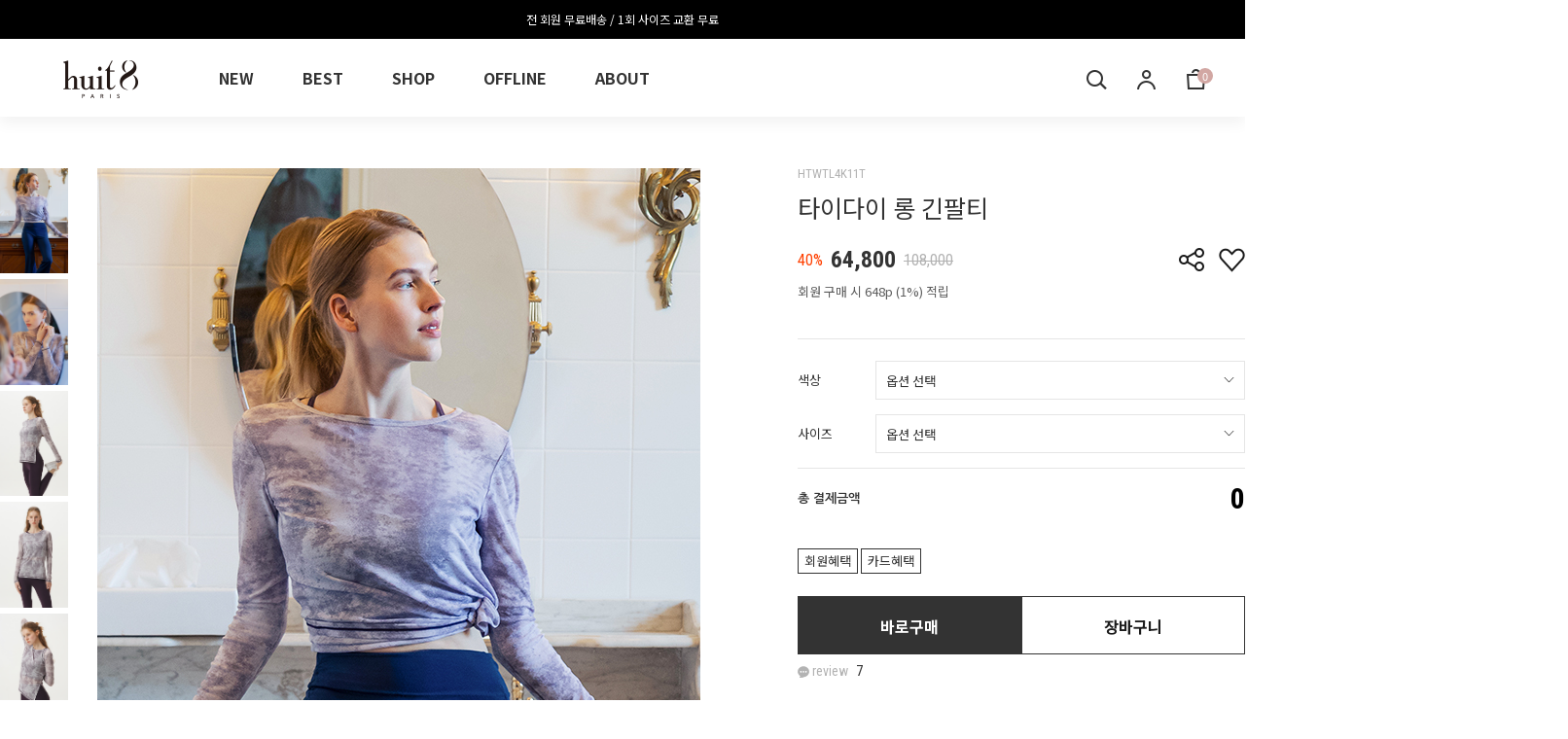

--- FILE ---
content_type: text/html
request_url: http://huit8.co.kr/shop/shopdetail.html?branduid=10201242&xcode=001&mcode=002&scode=&type=X&sort=regdate&cur_code=001002&search=&GfDT=aG13UQ%3D%3D
body_size: 40951
content:
<!DOCTYPE html PUBLIC "-//W3C//DTD HTML 4.01//EN" "http://www.w3.org/TR/html4/strict.dtd">
<html>
<head>
<meta http-equiv="CONTENT-TYPE" content="text/html;charset=EUC-KR">
<link rel="shortcut icon" href="/shopimages/huit8/favicon.ico" type="image/x-icon">
<link rel="apple-touch-icon-precomposed" href="/shopimages/huit8/mobile_web_icon.png" />
<meta name="referrer" content="no-referrer-when-downgrade" />
<meta property="og:type" content="website" />
<meta property="og:title" content="huit - 타이다이 롱 긴팔티" />
<meta property="og:description" content="프렌치 프리미엄 애슬레저 웨어, Since 1968" />
<meta property="og:image" content="http://www.huit8.co.kr/shopimages/huit8/all_og__20250828093521phpT8rU2M.jpg" />
<link rel="image_src" href="http://www.huit8.co.kr/shopimages/huit8/all_og__20250828093521phpT8rU2M.jpg" />
<meta property="og:url" content="http://www.huit8.co.kr/shop/shopdetail.html?branduid=10201242&xcode=001&mcode=002&scode=&type=X&sort=regdate&cur_code=001002&search=&GfDT=aG13UQ%3D%3D" />
<title>[타이다이 롱 긴팔티]</title>
<meta name="naver-site-verification" content="1ace57e6c6d771afc410deb46dc57dddd89df959"/>
<meta name="facebook-domain-verification" content="r7ekgwebg9rjhfa84us8fxxlqz6agl" />
<meta name="title" content="위뜨 huit"/>
<meta name="description" content="프렌치 프리미엄 애슬레저 웨어, Since 1968"/>
<meta property="og:type" content="website">
<meta property="og:title" content="위뜨">
<meta property="og:description" content="프렌치 프리미엄 애슬레저 웨어, Since 1968">
<meta property="og:image" content="/design/huit8/img/2020/pc/site_img.jpg">
<meta property="og:url" content="http://www.huit8.co.kr">

<link type="text/css" rel="stylesheet" href="/shopimages/huit8/template/work/37398/common.css?r=1729811179" /><!-- Google Tag Manager -->
<script>(function(w,d,s,l,i){w[l]=w[l]||[];w[l].push({'gtm.start':
new Date().getTime(),event:'gtm.js'});var f=d.getElementsByTagName(s)[0],
j=d.createElement(s),dl=l!='dataLayer'?'&l='+l:'';j.async=true;j.src=
'https://www.googletagmanager.com/gtm.js?id='+i+dl;f.parentNode.insertBefore(j,f);
})(window,document,'script','dataLayer','GTM-KN4FNPK5');</script>
<!-- End Google Tag Manager -->


<title>프렌치 프리미엄 애슬레저, huit</title>
<link rel="canonical" href="http://www.huit8.co.kr/index.html">
<link rel="preconnect" href="https://fonts.googleapis.com">
<link rel="preconnect" href="https://fonts.gstatic.com" crossorigin>
<link href="https://fonts.googleapis.com/css2?family=Nanum+Myeongjo&display=swap" rel="stylesheet">
<link href="https://fonts.googleapis.com/css2?family=Lato:ital,wght@0,100;0,300;0,400;0,700;0,900;1,100;1,300;1,400;1,700;1,900&display=swap" rel="stylesheet">
<!-- Facebook Pixel Code -->
<script>
  !function(f,b,e,v,n,t,s)
  {if(f.fbq)return;n=f.fbq=function(){n.callMethod?
  n.callMethod.apply(n,arguments):n.queue.push(arguments)};
  if(!f._fbq)f._fbq=n;n.push=n;n.loaded=!0;n.version='2.0';
  n.queue=[];t=b.createElement(e);t.async=!0;
  t.src=v;s=b.getElementsByTagName(e)[0];
  s.parentNode.insertBefore(t,s)}(window, document,'script',
  'https://connect.facebook.net/en_US/fbevents.js');
  fbq('init', '183353079551567');
  fbq('track', 'PageView');
</script>
<noscript><img height="1" width="1" style="display:none"
  src="https://www.facebook.com/tr?id=183353079551567&ev=PageView&noscript=1"
/></noscript>
<!-- End Facebook Pixel Code -->

<!-- Global site tag (gtag.js) - Google Analytics -->
<script async src="https://www.googletagmanager.com/gtag/js?id=UA-157828960-1"></script>
<script>
  window.dataLayer = window.dataLayer || [];
  function gtag(){dataLayer.push(arguments);}
  gtag('js', new Date());

  gtag('config', 'UA-157828960-1');
  gtag('config', 'G-D1C4ZF2C8N');
  gtag('config', 'AW-672191864');
  gtag('config', 'AW-391918675');
</script>

<!-- swiper -->
<link rel="stylesheet" href="https://unpkg.com/swiper@6.8.0/swiper-bundle.min.css"/>
<script src="https://unpkg.com/swiper@6.8.0/swiper-bundle.min.js"></script>

<!-- fonts -->
<link href="https://fonts.googleapis.com/css?family=Nanum+Gothic:400,700,800|Roboto+Condensed:300,300i,400,400i,700,700i&display=swap&subset=korean" rel="stylesheet">
<link href="https://fonts.googleapis.com/css2?family=Noto+Sans+KR:wght@100;300;400;500;700;900&display=swap" rel="stylesheet">

<script>
var setCookie = function(name, value, day) {
    var date = new Date();
    date.setTime(date.getTime() + day * 60 * 60 * 24 * 1000);
    document.cookie = name + '=' + value + ';expires=' + date.toUTCString() + ';path=/';
};

var getCookie = function(name) {
    var value = document.cookie.match('(^|;) ?' + name + '=([^;]*)(;|$)');
    return value? value[2] : null;
};

var deleteCookie = function(name) {
    var date = new Date();
    document.cookie = name + "= " + "; expires=" + date.toUTCString() + "; path=/";
};
</script>

<script type="text/javascript" charset="UTF-8" src="//t1.daumcdn.net/adfit/static/kp.js"></script>
<script type="text/javascript">
      kakaoPixel('8031482993868652172').pageView();
</script>




<!-- Taboola Pixel Code -->
<script type='text/javascript'>
  window._tfa = window._tfa || [];
  window._tfa.push({notify: 'event', name: 'page_view', id: 1608655});
  !function (t, f, a, x) {
         if (!document.getElementById(x)) {
            t.async = 1;t.src = a;t.id=x;f.parentNode.insertBefore(t, f);
         }
  }(document.createElement('script'),
  document.getElementsByTagName('script')[0],
  '//cdn.taboola.com/libtrc/unip/1608655/tfa.js',
  'tb_tfa_script');
</script>
<!-- End of Taboola Pixel Code -->




</head>
<script type="text/javascript" src="//wcs.naver.net/wcslog.js"></script>
<script type="text/javascript">
if (window.wcs) {
    if(!wcs_add) var wcs_add = {};
    wcs_add["wa"] = "s_445b0bce4604";
    wcs.inflow('huit8.co.kr');
    wcs_do();
}
</script>

<body>
<script type="text/javascript" src="/js/jquery-1.7.2.min.js"></script><script type="text/javascript" src="/js/lazyload.min.js"></script>
<script type="text/javascript">
function getCookiefss(name) {
    lims = document.cookie;
    var index = lims.indexOf(name + "=");
    if (index == -1) {
        return null;
    }
    index = lims.indexOf("=", index) + 1; // first character
    var endstr = lims.indexOf(';', index);
    if (endstr == -1) {
        endstr = lims.length; // last character
    }
    return unescape(lims.substring(index, endstr));
}
</script><script type="text/javascript">
var MOBILE_USE = '';
var DESIGN_VIEW = 'PC';
</script><script type="text/javascript" src="/js/flash.js"></script>
<script type="text/javascript" src="/js/neodesign/rightbanner.js"></script>
<script type="text/javascript" src="/js/bookmark.js"></script>
<style type="text/css">

.MS_search_word { }

#comment_password {
    position: absolute;
    display: none;
    width: 300px;
    border: 2px solid #757575;
    padding: 7px;
    background: #FFF;
    z-index: 6;
}

</style>

<form name="allbasket" method="post" action="/shop/basket.html">
<input type="hidden" name="totalnum" value="" />
<input type="hidden" name="collbrandcode" />
<input type="hidden" name="xcode" value="011" />
<input type="hidden" name="mcode" value="001" />
<input type="hidden" name="typep" value="X" />
<input type="hidden" name="aramount" />
<input type="hidden" name="arspcode" />
<input type="hidden" name="arspcode2" />
<input type="hidden" name="optionindex" />
<input type="hidden" name="alluid" />
<input type="hidden" name="alloptiontype" />
<input type="hidden" name="aropts" />
<input type="hidden" name="checktype" />
<input type="hidden" name="ordertype" />
<input type="hidden" name="brandcode" value="011001002047" />
<input type="hidden" name="branduid" value="10201242" />
<input type="hidden" name="cart_free" value="" />
<input type="hidden" name="opt_type" value="PS" />
<input type="hidden" name="basket_use" value="Y" />



</form>

<!-- 신규파일첨부를 위한 폼 -->
<form name="attachform" method="post">
<input type="hidden" name="code" value="huit8_review2.0" />
<input type="hidden" name="size" value="40960000" />
<input type="hidden" name="maxsize" value="" />
<input type="hidden" name="img_maxwidth" value="300" />
<input type="hidden" name="img_resize" value="Y" />
<input type="hidden" name="servername" value="special430" />
<input type="hidden" name="url" value="huit8.co.kr" />
<input type="hidden" name="org" value="huit8" />
<input type="hidden" name="Btype" value="gallery" />
<input type="hidden" name="form_name" value="re_form" />
</form>

<script type="text/javascript">

function CheckKey_log(e) {
    e = e || window.event;
    key = e.keyCode;
    if (key == 13) {
        check_log()
    }
}

function check_log() {
    var sslcheck;

    if (typeof document.formlogin.ssl != 'undefined'){
       if(document.formlogin.ssl.length==2) sslcheck=document.formlogin.ssl[1];
       else sslcheck=document.formlogin.ssl;
    } 
    
    if (document.formlogin.id.value.length == 0) {
        document.formlogin.id.focus();
        alert('회원 ID를 입력하세요.');
        return;
    }
    if (document.formlogin.passwd.value.length == 0) {
        document.formlogin.passwd.focus();
        alert('회원 비밀번호를 입력하세요.');
        return;
    }
    if (typeof document.formlogin.save_id != 'undefined' && document.formlogin.save_id.checked == true) {
        document.formlogin.save_id.value = 'on';
    }
    if (typeof document.formlogin.ssl != 'undefined' && sslcheck.checked == true) {
        document.formlogin.ssl.value = document.formlogin.ssl.value;
        (function($) {
            $(function() {
                $('iframe').each(function() { 
                    var iframe_src = this.src;
                    var this_domain = document.location.protocol + '//' + document.domain;
                    if (iframe_src != '' && iframe_src.indexOf(this_domain) == 0) { 
                        $(this).contents().find('#loginiframe').remove();
                    }
                });
            });
        })(jQuery);
    }
    formsubmitsend();
}

function formsubmitsend() {
        var sslcheck;

    if (typeof document.formlogin.ssl != 'undefined'){
       if(document.formlogin.ssl.length==2) sslcheck=document.formlogin.ssl[1];
       else sslcheck=document.formlogin.ssl;
    }
    if (typeof document.formlogin.ssl != 'undefined' && sslcheck.checked == true) {
       document.formlogin.target = 'loginiframe';
       document.formlogin.action = decode_c00a40f376_data;
       document.formlogin.enctype = 'multipart/form-data';
       document.formlogin.submit();
    } else {
       document.formlogin.submit();
    }
}

function formnewsend() {
    document.formlogin.id.value = '';
    document.formlogin.passwd.value = '';
    //document.formlogin.target = 'loginiframe';
    document.formlogin.action = '/shop/shopdetail.html';
    document.formlogin.submit();
}

var pre_ORBAS = 'A';
var pre_min_amount = '1';
var pre_product_uid = '';
var pre_product_name = '';
var pre_product_price = '';
var pre_option_type = '';
var pre_option_display_type = '';
var pre_optionJsonData = '';
var IS_LOGIN = 'false';
var is_bulk = 'N';
var bulk_arr_info = [];
var pre_min_add_amount = '1';
var pre_max_amount = '100000';

    var is_unify_opt = '1' ? true : false; 
    var pre_baskethidden = 'A';

var ORBAS = 'A';
var is_mobile_use = false;
var template_m_setid = 37387;
var shop_language = 'kor';
var exchange_rate = '';
var is_kakao_pixel_basket = 'N';
var display_addi_opt_name = '';

var baskethidden = 'A';


        var _is_package_basket = false;
        var _is_send_multi = false;
        var _is_nhn_basket = false;

var min_amount = '1';
var min_add_amount = '1';
var max_amount  = '2147483647';
var product_uid = '10201242';
var product_name = '타이다이 롱 긴팔티';
var product_price = '64800';
var option_type = 'PS';
var option_display_type = 'EVERY';
var option_insert_mode = 'auto';
var is_dummy = false;
var is_exist = true;
var optionJsonData = {basic:{0:{0:{adminuser:'huit8',uid:'10201242',opt_id:'3',opt_type:'SELECT',opt_name:'색상',opt_matrix:'1,2',opt_value:'KA,GVI',opt_price:'0,0',opt_add_info:'',opt_use:'Y',opt_mix:'Y',opt_mandatory:'Y',opt_max:'',opt_min:'',opt_oneclick:'',sto_id:'7',opt_ids:'3,4',sto_type:'BASIC',sto_matrix:'3:1,4:1',opt_values:'KA,XS',sto_price:'0',sto_real_stock:'3',sto_unlimit:'N',sto_stop_use:'Y',sto_stop_stock:'0',sto_state:'SALE',sto_note:'',sto_image:'',sto_detail_image:'',sto_max_use:'N',sto_max:'',sto_min_use:'N',sto_min:''},1:{adminuser:'huit8',uid:'10201242',opt_id:'3',opt_type:'SELECT',opt_name:'색상',opt_matrix:'1,2',opt_value:'KA,GVI',opt_price:'0,0',opt_add_info:'',opt_use:'Y',opt_mix:'Y',opt_mandatory:'Y',opt_max:'',opt_min:'',opt_oneclick:'',sto_id:'8',opt_ids:'3,4',sto_type:'BASIC',sto_matrix:'3:1,4:2',opt_values:'KA,S',sto_price:'0',sto_real_stock:'4',sto_unlimit:'N',sto_stop_use:'Y',sto_stop_stock:'0',sto_state:'SALE',sto_note:'',sto_image:'',sto_detail_image:'',sto_max_use:'N',sto_max:'',sto_min_use:'N',sto_min:''},2:{adminuser:'huit8',uid:'10201242',opt_id:'3',opt_type:'SELECT',opt_name:'색상',opt_matrix:'1,2',opt_value:'KA,GVI',opt_price:'0,0',opt_add_info:'',opt_use:'Y',opt_mix:'Y',opt_mandatory:'Y',opt_max:'',opt_min:'',opt_oneclick:'',sto_id:'9',opt_ids:'3,4',sto_type:'BASIC',sto_matrix:'3:1,4:3',opt_values:'KA,M',sto_price:'0',sto_real_stock:'5',sto_unlimit:'N',sto_stop_use:'Y',sto_stop_stock:'0',sto_state:'SALE',sto_note:'',sto_image:'',sto_detail_image:'',sto_max_use:'N',sto_max:'',sto_min_use:'N',sto_min:''},3:{adminuser:'huit8',uid:'10201242',opt_id:'3',opt_type:'SELECT',opt_name:'색상',opt_matrix:'1,2',opt_value:'KA,GVI',opt_price:'0,0',opt_add_info:'',opt_use:'Y',opt_mix:'Y',opt_mandatory:'Y',opt_max:'',opt_min:'',opt_oneclick:'',sto_id:'12',opt_ids:'3,4',sto_type:'BASIC',sto_matrix:'3:2,4:1',opt_values:'GVI,XS',sto_price:'0',sto_real_stock:'2',sto_unlimit:'N',sto_stop_use:'Y',sto_stop_stock:'0',sto_state:'SALE',sto_note:'',sto_image:'',sto_detail_image:'',sto_max_use:'N',sto_max:'',sto_min_use:'N',sto_min:''},4:{adminuser:'huit8',uid:'10201242',opt_id:'3',opt_type:'SELECT',opt_name:'색상',opt_matrix:'1,2',opt_value:'KA,GVI',opt_price:'0,0',opt_add_info:'',opt_use:'Y',opt_mix:'Y',opt_mandatory:'Y',opt_max:'',opt_min:'',opt_oneclick:'',sto_id:'11',opt_ids:'3,4',sto_type:'BASIC',sto_matrix:'3:2,4:2',opt_values:'GVI,S',sto_price:'0',sto_real_stock:'4',sto_unlimit:'N',sto_stop_use:'Y',sto_stop_stock:'0',sto_state:'SALE',sto_note:'',sto_image:'',sto_detail_image:'',sto_max_use:'N',sto_max:'',sto_min_use:'N',sto_min:''},5:{adminuser:'huit8',uid:'10201242',opt_id:'3',opt_type:'SELECT',opt_name:'색상',opt_matrix:'1,2',opt_value:'KA,GVI',opt_price:'0,0',opt_add_info:'',opt_use:'Y',opt_mix:'Y',opt_mandatory:'Y',opt_max:'',opt_min:'',opt_oneclick:'',sto_id:'10',opt_ids:'3,4',sto_type:'BASIC',sto_matrix:'3:2,4:3',opt_values:'GVI,M',sto_price:'0',sto_real_stock:'0',sto_unlimit:'N',sto_stop_use:'Y',sto_stop_stock:'0',sto_state:'SOLDOUT',sto_note:'',sto_image:'',sto_detail_image:'',sto_max_use:'N',sto_max:'',sto_min_use:'N',sto_min:''}},1:{0:{adminuser:'huit8',uid:'10201242',opt_id:'4',opt_type:'SELECT',opt_name:'사이즈',opt_matrix:'1,2,3',opt_value:'XS,S,M',opt_price:'0,0,0',opt_add_info:'',opt_use:'Y',opt_mix:'Y',opt_mandatory:'Y',opt_max:'',opt_min:'',opt_oneclick:'',sto_id:'7',opt_ids:'3,4',sto_type:'BASIC',sto_matrix:'3:1,4:1',opt_values:'KA,XS',sto_price:'0',sto_real_stock:'3',sto_unlimit:'N',sto_stop_use:'Y',sto_stop_stock:'0',sto_state:'SALE',sto_note:'',sto_image:'',sto_detail_image:'',sto_max_use:'N',sto_max:'',sto_min_use:'N',sto_min:''},1:{adminuser:'huit8',uid:'10201242',opt_id:'4',opt_type:'SELECT',opt_name:'사이즈',opt_matrix:'1,2,3',opt_value:'XS,S,M',opt_price:'0,0,0',opt_add_info:'',opt_use:'Y',opt_mix:'Y',opt_mandatory:'Y',opt_max:'',opt_min:'',opt_oneclick:'',sto_id:'8',opt_ids:'3,4',sto_type:'BASIC',sto_matrix:'3:1,4:2',opt_values:'KA,S',sto_price:'0',sto_real_stock:'4',sto_unlimit:'N',sto_stop_use:'Y',sto_stop_stock:'0',sto_state:'SALE',sto_note:'',sto_image:'',sto_detail_image:'',sto_max_use:'N',sto_max:'',sto_min_use:'N',sto_min:''},2:{adminuser:'huit8',uid:'10201242',opt_id:'4',opt_type:'SELECT',opt_name:'사이즈',opt_matrix:'1,2,3',opt_value:'XS,S,M',opt_price:'0,0,0',opt_add_info:'',opt_use:'Y',opt_mix:'Y',opt_mandatory:'Y',opt_max:'',opt_min:'',opt_oneclick:'',sto_id:'9',opt_ids:'3,4',sto_type:'BASIC',sto_matrix:'3:1,4:3',opt_values:'KA,M',sto_price:'0',sto_real_stock:'5',sto_unlimit:'N',sto_stop_use:'Y',sto_stop_stock:'0',sto_state:'SALE',sto_note:'',sto_image:'',sto_detail_image:'',sto_max_use:'N',sto_max:'',sto_min_use:'N',sto_min:''},3:{adminuser:'huit8',uid:'10201242',opt_id:'4',opt_type:'SELECT',opt_name:'사이즈',opt_matrix:'1,2,3',opt_value:'XS,S,M',opt_price:'0,0,0',opt_add_info:'',opt_use:'Y',opt_mix:'Y',opt_mandatory:'Y',opt_max:'',opt_min:'',opt_oneclick:'',sto_id:'12',opt_ids:'3,4',sto_type:'BASIC',sto_matrix:'3:2,4:1',opt_values:'GVI,XS',sto_price:'0',sto_real_stock:'2',sto_unlimit:'N',sto_stop_use:'Y',sto_stop_stock:'0',sto_state:'SALE',sto_note:'',sto_image:'',sto_detail_image:'',sto_max_use:'N',sto_max:'',sto_min_use:'N',sto_min:''},4:{adminuser:'huit8',uid:'10201242',opt_id:'4',opt_type:'SELECT',opt_name:'사이즈',opt_matrix:'1,2,3',opt_value:'XS,S,M',opt_price:'0,0,0',opt_add_info:'',opt_use:'Y',opt_mix:'Y',opt_mandatory:'Y',opt_max:'',opt_min:'',opt_oneclick:'',sto_id:'11',opt_ids:'3,4',sto_type:'BASIC',sto_matrix:'3:2,4:2',opt_values:'GVI,S',sto_price:'0',sto_real_stock:'4',sto_unlimit:'N',sto_stop_use:'Y',sto_stop_stock:'0',sto_state:'SALE',sto_note:'',sto_image:'',sto_detail_image:'',sto_max_use:'N',sto_max:'',sto_min_use:'N',sto_min:''},5:{adminuser:'huit8',uid:'10201242',opt_id:'4',opt_type:'SELECT',opt_name:'사이즈',opt_matrix:'1,2,3',opt_value:'XS,S,M',opt_price:'0,0,0',opt_add_info:'',opt_use:'Y',opt_mix:'Y',opt_mandatory:'Y',opt_max:'',opt_min:'',opt_oneclick:'',sto_id:'10',opt_ids:'3,4',sto_type:'BASIC',sto_matrix:'3:2,4:3',opt_values:'GVI,M',sto_price:'0',sto_real_stock:'0',sto_unlimit:'N',sto_stop_use:'Y',sto_stop_stock:'0',sto_state:'SOLDOUT',sto_note:'',sto_image:'',sto_detail_image:'',sto_max_use:'N',sto_max:'',sto_min_use:'N',sto_min:''}}}};
var view_member_only_price = '';
var IS_LOGIN = 'false';
var option_stock_display = 'NO';
var option_note_display  = 'NO';
var baro_opt = 'N';
var basketcnt = '0'; 
var is_extra_product = '';
var is_extra_product_custom = '';
var is_prd_group_sale = 'N';
var group_sale_type = '';
var group_sale_value = '';
var group_sale_cut = '';
var quantity_maxlength = '';
var is_bulk = 'N';
var bulk_arr_info = [];
var op_stock_limit_display = '';
var op_stock_count_display = '';
var bigin_use = 'false';
var _set_info_data = {
    'soldout_type' : '',
    'is_opt_restock' : 'N',
    'use_miniq' : ''
}
var is_rental_pay = 'N'; // 렌탈페이 구분변수
var is_vittz = 'N';       // 비츠 특별처리
var use_option_limit = 'N';
var design_view = 'PC';

window.onload = function() {
    set_info_value(_set_info_data); // info 파라미터 추가시 해당함수 사용
}

function show_hide(target, idx, lock, level, code, num1, num2, hitplus, hits_plus, uid) {
    if (level == 'unlogin') {
        alert('해당 게시물은 로그인 하셔야 확인이 가능합니다.');
        return;
    }
    if (level == 'nogroup') {
        alert('해당 게시판을 보실 수 있는 권한이 없습니다.');
        return;
    }
    (function($) {
        $.each($('[id^=' + target + '_block]'), function() {
            if ($(this).attr('id') == (target + '_block' + idx)) {
                if ($(this).css('display') == 'block' || $(this).css('display') == 'table-row') {
                    $(this).css('display', 'none');
                } else {
                    if ($.browser.msie) {
                        if (Math.abs($.browser.version) > 9) {
                            $(this).css('display', 'table-row').focus();
                        } else {
                            $(this).css('display', 'block').focus();
                        }
                    } else {
                        $(this).css('display', (this.nodeName.toLowerCase() == 'tr') ? 'table-row' : 'block').focus();
                    }
                    // 비밀번호가 승인된글은 다시 가져오지 않기 위함
                    if ($(this).find('.' + target + '_content').html().length == 0) {
                        comment_load(target + '_comment', code, num1, num2, idx, hitplus, hits_plus, '', uid);
                    } else {
                        // 비밀번호가 승인된 글 선택시 조회수 증가
                        if (lock == 'Y' && $(this).find('.' + target + '_content').html().indexOf('_chkpasswd') < 0) {
                            lock = 'N';
                        } 
                        // 비밀글 조회수 증가 기능 추가로 comment_load 에서도 조회수 업데이트 함.
                        if (lock != 'Y') update_hits(target, code, num1, num2, idx, hitplus, hits_plus);
                    }

                                    // 스크롤을 해당 글 위치로 이동
                var _offset_top = $('#' + $(this).attr('id')).offset().top;
                $('html, body').animate({ scrollTop: (_offset_top > 100 ? _offset_top - 100 : _offset_top) + 'px' }, 500);
                }
            } else {
                $(this).hide();
                // 비밀번호가 승인된것은 유지 하기 위해 주석처리
                //$('.' + target + '_content').empty();
            }
        });
    })(jQuery);
};


function spam_view() {
    return;
}


// ajax 호출하여 클릭된 게시글의 Hit수를 증가후 증가된 hit수를 보여주도록한다.
// 08. 02. 27 add by jiyun
// 08. 11. 11 스크립트 이름 변경. ward
function update_hits(target, code, num1, num2, idx, hitplus, hits_plus) {
    (function($) {
        $.ajax({
            type: 'GET',
            url: "/shop/update_hits.html",
            dataType: 'html',
            data: {
                'code': code,
                'num1': num1,
                'num2': num2,
                'hitplus': hitplus,
                'hits_plus': hits_plus
            },
            success: function(cnt) {
                $('#' + target + '_showhits' + idx).text(cnt);
                return false;
            }
        });
    })(jQuery);
    return false;
}

// 잠금글을 해당 상품 상세 하단에서 확인 가능하도록 추가함
// 08. 01. 16 add by jysung
function chk_lock(target, code, num1, num2, passwdId, hitplus, hits_plus, uid) {
    (function($) {
        var passwd = $('#' + passwdId);
        if ($(passwd).val().length == 0) {
            alert('글 작성시 입력한 비밀번호를 입력해주세요.');
            $(passwd).focus();
            return false;
        }
        var idx = $('.' + target.replace('_comment', '_content')).index($('#' + passwdId).parents('.' + target.replace('_comment', '_content'))) + 1;
        comment_load(target, code, num1, num2, idx, hitplus, hits_plus, passwd, uid);

    })(jQuery);
    // 08. 11. 11 스크립트 이름 변경 ward
    //new passwd_checker(code, brand, uid, cuid, passwd, id);
}


function comment_load(target, code, num1, num2, idx, hitplus, hits_plus, passwd, uid) {
    (function($) {
        var _param = {
            'target': target,
            'code': code,
            'num1': num1,
            'num2': num2,
            'passwd': ($(passwd).val() || ''),
            'branduid' : uid
        };
        $.ajax({
            type: 'POST',
            url: '/shop/chkpasswd_brandqna.html',
            //dataType: 'json',
            dataType: 'html',
            data: _param,
            success: function(req) {
                if (req === 'FALSE') {
                    alert(' 비밀번호가 틀립니다.');
                    $(passwd).focus();
                } else {
                    // 비밀번호가 승인된것은 유지 하기 위해 주석처리
                    //$('.' + target.replace('_comment', '_content')).empty();
                    $('#' + target.replace('_comment', '_block' + idx)).find('.' + target.replace('_comment', '_content')).html(req);
                    if (req.indexOf('_chkpasswd') < 0) {
                        update_hits(target.replace('_comment', ''), code, num1, num2, idx, hitplus, hits_plus);
                    }
                }
                return false;
            }
        });
    })(jQuery);
}

function key_check(e, target, code, num1, num2, passwdId, hitplus, hits_plus) {
    var e = e || window.event;
    if (escape(e.keyCode) == 13) {
        chk_lock(target, code, num1, num2, passwdId, hitplus, hits_plus);
    }
}

</script>

<link type="text/css" rel="stylesheet" href="/shopimages/huit8/template/work/37398/shopdetail.css?t=202511240918" />
<div id="wrap" class="sub">
    
<link type="text/css" rel="stylesheet" href="/shopimages/huit8/template/work/37398/header.1.css?t=202511061119" />
<!-- KeepGrow 1초 회원가입 Script -->
<!--
=======================================================================================================================
  <KeepGrow 1초 회원가입 Script에 대한 안내사항>
  - 본 스크립트는 저작권이 있는 자산으로, 다른 멀티 쇼핑몰(국내몰 및 외국어몰)에 무단 복제, 배포 등의 행위를 할 시 관련 법에 따라 제재를 받을 수 있습니다.
  - 해당 스크립트 변조로 인해 발생된 모든 오류 및 장애에 대해 당사는 책임지지 않으며, 서비스 이용에 차질이 생길 수 있습니다.
  - 이용 관련 문의 및 수정요청은 고객센터 https://pf.kakao.com/_fVBgT/chat로 문의 부탁드립니다.
========================================================================================================================
-->
<div id="kg-service-data" data-member="" style="display:none !important"></div>
<script id="kg-service-init" data-hosting="makeshop" src="//storage.keepgrow.com/admin/keepgrow-service/keepgrow-service_1911b677-1d19-43eb-a358-a08d72b5cf62.js"></script>
<!-- KeepGrow 1초 회원가입 Script -->

<!-- Google Tag Manager (noscript) -->
<noscript><iframe src="https://www.googletagmanager.com/ns.html?id=GTM-N6R5THMB"
height="0" width="0" style="display:none;visibility:hidden"></iframe></noscript>
<!-- End Google Tag Manager (noscript) -->



<div id="header">

    <!--헤더 탑 배너 영역(가로)-->
    <script src="//cdn.jsdelivr.net/jquery.marquee/1.3.1/jquery.marquee.min.js"></script>
    <!--<div class="top-banner type01" style="background:#bfbbb5;">
        <div class="marquee">
            <div class="js-marquee">
                <a href="http://huit8.co.kr/shop/page.html?id=2">전 회원 무료배송 / 1회 사이즈 교환 무료</a>
            </div>
            <div class="js-marquee">
                <a href="http://huit8.co.kr/board/board.html?code=huit8_board3">영상 리뷰 남기면 적립금 15,000원!</a>
            </div>
            <div class="js-marquee">
                <a href="/shop/page.html?id=7">위뜨 매니아들을 위한 10월 쿠폰팩</a>
            </div>
        </div>
    </div>-->
    
<script type="text/javascript">
  (function($){
    $(function() {
      $(".marquee").marquee({
        duration: 12000,
        gap: 0,
        delayBeforeStart: 0,
        direction: "left",
        duplicated: true,
        pauseOnHover: true
      });
    });
  })(jQuery);
</script>

    <!-- //헤더 탑 배너 영역(가로)-->
    
   
    <!--헤더 탑 배너 영역(swiper 세로)-->
    <div class="top-banner">
        <div class="swiper-container top-banner-swiper">
            <ul class="swiper-wrapper">
                <li class="swiper-slide"><a href="https://www.huit8.co.kr/shop/plan.html?plan_id=113" style="color:#ffffff;background:#000000;">[온라인 익스클루시브] 온라인 회원 단독 40%</a></li> 
                <li class="swiper-slide"><a href="https://huit8.co.kr/shop/member.html?type=login" style="color:#ffffff;background:#000000;">신규 회원 혜택</a></li>
                <li class="swiper-slide"><a href="/shop/page.html?id=2" style="color:#ffffff;background:#000000;">전 회원 무료배송 / 1회 사이즈 교환 무료</a></li>
            </ul>
        </div>
        <script>
           var topBannerswiper = new Swiper(".top-banner-swiper", {
            loop:true,
            slidesPerView: '1',
            direction:'vertical',
            speed:1000,
            autoplay: {
               delay: 5000,
               disableOnInteraction: false,
             },
          });
        </script>
    </div>
   <!--헤더 탑 배너 영역(swiper 세로)-->


    
    <div class="inner-wrap">
        <h3 class="logo"><a href="/index.html"><img src="/design/huit8/img/2020/pc/new_logo.png" alt="huit8" /></a></h3>
        
        <ul class="gnb">
            <li><a href="/shop/plan.html?plan_id=157">NEW</a></li>
            <li><a href="/shop/shopbrand.html?xcode=014&type=P">BEST</a></li>
            <li><a href="/shop/shopbrand.html?xcode=001&type=X">SHOP</a></li>
            <li><a href="/shop/page.html?id=4">OFFLINE</a></li>
            <li><a href="/board/board.html?code=huit8_board2">ABOUT</a></li>

        </ul>
        
        <div class="lnb">
            <a href="#" class="search-btn"><img src="/design/huit8/img/2020/pc/search_icon.png" alt="검색창 열기"/></a>
                        <a href="/shop/member.html?type=login" class="user-btn"><img src="/design/huit8/img/2020/pc/user_icon.png" alt="로그인"/></a>
                        <a href="/shop/basket.html"><img src="/design/huit8/img/2020/pc/cart_icon.png" alt="장바구니"/><span id="user_basket_quantity" class="user_basket_quantity"></span></a>
            
            
            
            <div class="user-modal">
                                
                <!----- ↓ 킵그로우 싱크 주석 (사용 원할시 아래 스타일태그와 주석처리는 삭제 후, [싱크 소스 추가]영역의 소스는 삭제해주시기 바랍니다.) ------->
                <style>
                /*
                <div class="login-before">
                    <h3>회원 로그인</h3>
                    
                    <form name="formlogin" method="post" action="/shop/shopdetail.html" autocomplete="off">
<input type="hidden" name="type" value="X" />
<input type="hidden" name="code" value="" />
<input type="hidden" name="mcode" value="002" />
<input type="hidden" name="scode" value="" />
<input type="hidden" name="xtype" value="" />
<input type="hidden" name="startdate" value="" />
<input type="hidden" name="auctionnum" value="" />
<input type="hidden" name="auction_uid" value="" />
<input type="hidden" name="gongcode" value="" />
<input type="hidden" name="brandcode" value="" />
<input type="hidden" name="branduid" value="10201242" />
<input type="hidden" name="returnurl" value="/shop/shopdetail.html?branduid=10201242&xcode=001&mcode=002&scode=&type=X&sort=regdate&cur_code=001002&search=&GfDT=aG13UQ%3D%3D" />
<input type="hidden" name="ssl" value="" />
<input type="hidden" name="sslid" value="huit8" />
<input type="hidden" name="sslip" value="huit8.co.kr" />
<input type="hidden" name="formname" value="formlogin" />
<input type="hidden" name="sendfunc" value="formnewsend" />
<input type="hidden" name="msecure_key" />
<input type="hidden" name="save_id" />                        <div class="form-row-group">
                            <div class="form-row"><input type="text" name="id" maxlength="20" value=""  class="MS_login_id" /></div>
                            <div class="form-row"><input type="password" name="passwd" maxlength="20" onkeydown="CheckKey_log(event);" value=""  class="MS_login_pw" placeholder="비밀번호" /></div>
                        </div>
                        
                        <a href="javascript:check_log();" class="login-btn">로그인</a>
                        <a href="/shop/idinfo.html" class="join-btn">회원가입</a>
                        <a href="/shop/lostpass.html" class="lost-btn">비밀번호를 잊으셨나요?</a>
                    </form>                </div>
                */
                </style>
                <!----- 킵그로우 싱크 주석 끝 ------->
                <!----- 킵그로우 싱크 소스 추가 시작 -------> 
                <div class="login-before">
                    <form name="formlogin" method="post" action="/shop/shopdetail.html" autocomplete="off">
<input type="hidden" name="type" value="X" />
<input type="hidden" name="code" value="" />
<input type="hidden" name="mcode" value="002" />
<input type="hidden" name="scode" value="" />
<input type="hidden" name="xtype" value="" />
<input type="hidden" name="startdate" value="" />
<input type="hidden" name="auctionnum" value="" />
<input type="hidden" name="auction_uid" value="" />
<input type="hidden" name="gongcode" value="" />
<input type="hidden" name="brandcode" value="" />
<input type="hidden" name="branduid" value="10201242" />
<input type="hidden" name="returnurl" value="/shop/shopdetail.html?branduid=10201242&xcode=001&mcode=002&scode=&type=X&sort=regdate&cur_code=001002&search=&GfDT=aG13UQ%3D%3D" />
<input type="hidden" name="ssl" value="" />
<input type="hidden" name="sslid" value="huit8" />
<input type="hidden" name="sslip" value="huit8.co.kr" />
<input type="hidden" name="formname" value="formlogin" />
<input type="hidden" name="sendfunc" value="formnewsend" />
<input type="hidden" name="msecure_key" />
<input type="hidden" name="save_id" />                    <a href="/shop/member.html?type=login" class="login-btn">로그인</a>
                    <a href="/shop/idinfo.html" class="join-btn">회원가입</a>
                    </form>                </div>
                <!----- 킵그로우 싱크 소스 추가 끝 ------->

                            </div>
            
                        
        </div>
    </div>
    
    <div class="gnb-menu">
        <div class="inner-container">
            <ul class="text-center" style="margin-right:45px;"> 

                <li><a href="/shop/plan.html?plan_id=157" class="bold">25 WINTER</a></li>
                <li><a href="/shop/shopbrand.html?xcode=014&type=P" class="bold">베스트</a></li>
                <li><a href="/shop/shopbrand.html?xcode=022&type=P" class="bold">온라인<span style="color:#ffffff;"></span>단독</a></li>
                <li><a href="/shop/shopbrand.html?xcode=032&type=Y" class="bold">TITCHA 티챠</a></li>               
                <li><a href="/shop/shopbrand.html?xcode=026&type=P" class="bold">PROMOTION</a></li>

            </ul>
            
            <ul style="margin-right:35px;">
                <li><h5>상의</h5></li>
                <li><a href="/shop/shopbrand.html?xcode=001&type=X">ALL</a></li>
                <li><a href="/shop/shopbrand.html?xcode=001&type=X&mcode=001">브라탑<span style="color:#ffffff;"> </span>|<span style="color:#ffffff;"> </span>탱크탑</a></li>
                <li><a href="/shop/shopbrand.html?xcode=001&type=X&mcode=002">상의</a></li>
                <li><a href="/shop/shopbrand.html?xcode=001&type=X&mcode=004">스웨트셔츠<span style="color:#ffffff;"> </span>|<span style="color:#ffffff;"> </span>후디</a></li>
                <li><a href="/shop/shopbrand.html?xcode=001&type=X&mcode=005">점퍼<span style="color:#ffffff;"> </span>|<span style="color:#ffffff;"> </span>집업</a></li>
                <li><a href="/shop/shopbrand.html?xcode=001&type=X&mcode=009">패딩<span style="color:#ffffff;"> </span>|<span style="color:#ffffff;"> </span>다운</a></li>
            </ul>
            <ul style="margin-right:35px;">
                <li><h5>하의</h5></li>
                <li><a href="/shop/shopbrand.html?xcode=002&type=X">ALL</a></li>
                <li><a href="/shop/shopbrand.html?xcode=002&type=X&mcode=001">레깅스</a></li>
                <li><a href="/shop/shopbrand.html?xcode=002&type=X&mcode=007">조거<span style="color:#ffffff;"> </span>|<span style="color:#ffffff;"> </span>레거팬츠</a></li>
                <li><a href="/shop/shopbrand.html?xcode=002&type=X&mcode=005">팬츠</a></li>
                <li><a href="/shop/shopbrand.html?xcode=002&type=X&mcode=006">쇼츠</a></li>
                <li><a href="/shop/shopbrand.html?xcode=002&type=X&mcode=004">스커트<span style="color:#ffffff;"> </span>|<span style="color:#ffffff;"> </span>원피스</a></li>
            </ul>
            
            <ul style="margin-right:20px;">
                <li><h5>악세서리</h5></li>
                <li><a href="/shop/shopbrand.html?xcode=004&type=X">ALL</a></li>
                <li><a href="/shop/shopbrand.html?xcode=004&type=X&mcode=001">언더웨어</a></li>
                <li><a href="/shop/shopbrand.html?xcode=004&type=X&mcode=004">가방<span style="color:#ffffff;"> </span>|<span style="color:#ffffff;"> </span>모자</a></li>
                <li><a href="/shop/shopbrand.html?xcode=004&type=X&mcode=006">양말<span style="color:#ffffff;"> </span>|<span style="color:#ffffff;"> </span>기타</a></li>               
            </ul>
            <ul style="margin-right:20px;">
                <li><h5>MEN</h5></li>
                <li><a href="/shop/shopbrand.html?xcode=007&type=X">ALL</a></li>
                <li><a href="/shop/shopbrand.html?xcode=007&mcode=001&type=X">상의</a></li>
                <li><a href="/shop/shopbrand.html?xcode=007&mcode=002&type=X">하의</a></li>
            </ul>
            <ul style="margin-right:20px;">
                <li><h5>OUTLET</h5></li>
                    <li><a href="/shop/shopbrand.html?xcode=038&type=Y">ALL</a></li>
                    <li><a href="/shop/shopbrand.html?type=N&xcode=038&mcode=006">아우터</a></li>
                    <li><a href="/shop/shopbrand.html?xcode=038&type=Y">상의</a></li>
                    <li><a href="/shop/shopbrand.html?xcode=038&type=Y">하의</a></li>
                    <li><a href="/shop/shopbrand.html?xcode=038&type=Y">악세서리</a></li>
                 
            </ul>             
            <ul style="margin-right:20px;">
                <li><h5>ABOUT</h5></li>
                <li><a href="/board/board.html?code=huit8_board2">고객지원<span style="color:#ffffff;"> </span>|<span style="color:#ffffff;"> </span>문의하기</a></li>
                <li><a href="/board/board.html?code=huit8_board10">CONTENTS</a></li>
                <li><a href="/shop/faq.html">자주 묻는 질문</a></li>
                <li><a href="/board/board.html?code=huit8_board5">강사회원신청</a></li>
                <li><a href="/shop/page.html?id=9">앰버서더 소개</a></li>
                <li><a href="/shop/page.html?id=3">BRAND HISTORY</a></li>
                <li><a href="/shop/plan.html?plan_id=116">TITCHA</a></li>
                <li><a href="/shop/plan.html?plan_id=101">INFINITY FIT</a></li>
            </ul>
           
            

        </div>
    </div>
    
    <div class="search-modal">
        <form action="/shop/shopbrand.html" method="post" name="search">            <a href="#" class="close-btn"><img src="/design/huit8/img/2020/pc/close_icon.png" alt="검색창 닫기"/></a>
            <div class="search-content">
                <h3>Search</h3>
                <input name="search" onkeydown="CheckKey_search();" value=""  class="MS_search_word" />                <a href="javascript:search_submit();" class="submit-btn"><img src="/design/huit8/img/2020/pc/search_icon.png" alt="검색"/></a>
            </div>
        </form>    </div>
</div>

<div class="header-area"></div>

<script type="text/javascript" charset="UTF-8" src="//t1.daumcdn.net/adfit/static/kp.js"></script>
<script type="text/javascript">
      kakaoPixel('8031482993868652172').pageView();
</script>







<!-- 다찾다 검색 파인더 -->
<!-- 다찾다 검색 파인더 -->




<script type="text/javascript" src="/shopimages/huit8/template/work/37398/header.1.js?t=202511061119"></script>

    <div id="contentWrapper" class="detail-wrapper">
        <div id="contentWrap" class="detail">
            
            <div id="content">
                <div id="productDetail">
                    <div class="thumb-info">
                        <div class="inner-wrap-1280">
                            <div class="thumb-wrap">

                                                                <div class="multi-image-thumbnail">
                                    <ul>
                                        <li><img src="/shopimages/huit8/011001002047.jpg?1725589862" onmouseover="multi_image_view(this);"/></li>
                                                                                <li><img src="http://md-img1.com/IN/HT/2024/main/HTWTL4K11T_2.jpg" onmouseover="multi_image_view(this);"/></li>
                                                                                <li><img src="http://md-img1.com/IN/HT/2024/main/HTWTL4K11T_3.jpg" onmouseover="multi_image_view(this);"/></li>
                                                                                <li><img src="http://md-img1.com/IN/HT/2024/main/HTWTL4K11T_4.jpg" onmouseover="multi_image_view(this);"/></li>
                                                                                <li><img src="http://md-img1.com/IN/HT/2024/main/HTWTL4K11T_5.jpg" onmouseover="multi_image_view(this);"/></li>
                                                                                <li><img src="http://md-img1.com/IN/HT/2024/main/HTWTL4K11T_6.jpg" onmouseover="multi_image_view(this);"/></li>
                                                                                <li><img src="http://md-img1.com/IN/HT/2024/main/HTWTL4K11T_7.jpg" onmouseover="multi_image_view(this);"/></li>
                                                                                <li><img src="http://md-img1.com/IN/HT/2024/main/HTWTL4K11T_8.jpg" onmouseover="multi_image_view(this);"/></li>
                                                                                
                                    </ul>
                                </div>
                                <div class="multi-image-view"><img class="detail_image" id="lens_img" src="/shopimages/huit8/0110010020472.jpg?1725589862" border="0" width="300" /></div>
                                                                <!-- 쿠폰 관련 부분 -->
                                                                <!-- 쿠폰관련 부분 끝 -->
                            </div><!-- .thumb-wrap -->
                            <div class="product-form">
                                <form name="form1" method="post" id="form1" action="/shop/basket.html" onsubmit="return false;">
<input type="hidden" name="brandcode" value="011001002047" />
<input type="hidden" name="branduid" value="10201242" />
<input type="hidden" name="xcode" value="011" />
<input type="hidden" name="mcode" value="001" />
<input type="hidden" name="typep" value="X" />
<input type="hidden" name="ordertype" />
<input type="hidden" name="opts" />
<input type="hidden" name="mode" />
<input type="hidden" name="optioncode" />
<input type="hidden" name="optiontype" />
<input type="hidden" name="optslist" />
<input type="hidden" id="price" name="price" value="108,000" />
<input type="hidden" id="disprice" name="disprice" value="64800" />
<input type="hidden" id="price_wh" name="price_wh" value="108,000" />
<input type="hidden" id="disprice_wh" name="disprice_wh" value="64800" />
<input type="hidden" id="option_type_wh" name="option_type_wh" value="PS" />
<input type="hidden" id="prd_hybrid_min" name="prd_hybrid_min" value="1" />
<input type="hidden" name="MOBILE_USE" value="NO" />
<input type="hidden" name="product_type" id="product_type" value="NORMAL">
<input type="hidden" name="multiopt_direct" value="" />
<input type="hidden" name="collbasket_type" value="A" />
<input type="hidden" name="package_chk_val" value="0" />
<input type="hidden" name="miniq" id="miniq" value="1" />
<input type="hidden" name="maxq" id="maxq" value="2147483647" />
<input type="hidden" name="cart_free" value="" />
<input type="hidden" name="opt_type" value="PS" />
<input type="hidden" name="hybrid_op_price" id="hybrid_op_price" value="" />
<input type="hidden" name="basket_use" id="basket_use" value="Y" />
<input type="hidden" name="page_type" value="shopdetail" />
<input type="hidden" name="wish_action_type" value="" />
<input type="hidden" name="wish_data_type" value="" />
<input type="hidden" name="wish_get_prd_count" value="N" />
<input type="hidden" name="rental_option_type" value="" />
<input type="hidden" name="spcode" /><input type="hidden" name="spcode2" />

<input type="hidden" id="regular_price" name="regular_price" value="108,000" />
<input type="hidden" id="discount_price" name="discount_price" value="64800" />
<input type="hidden" id="discount_type" name="discount_type" value="1" />
<input type="hidden" name="uid" value="10201242" />
<input type="hidden" id="option_type" name="option_type" value="PS" />                                <div class="info">
                                    <div class="info-top">
                                        <p class="item-num">HTWTL4K11T</p>
                                        <h3 class="tit-prd">타이다이 롱 긴팔티</h3>
                                        <div class="price-wrap">
                                            
                                                                                        <span class="dis-per">40%</span>
                                                                                        <span class="normal">64,800</span><span class="dcsell"><strike>108,000</strike></span>
                                                                                                                                    
                                            
                                            <!--상품 공유하기 및 찜 버튼-->
                                            <ul class="prd-info-btns">
                                                <li>
                                                    <a href="#" onclick="copyLink();return false;" class="btn-shared">공유하기</a>
                                                </li>
                                                <li>
                                                    <a href="javascript:login_chk_wish();" class="btn-wish">찜하기</a>
                                                </li>
                                            </ul>
                                            
                                            
                                            
                                        </div>
                                        <div class="reserve-wrap">
                                                                                        <span class="reserve">회원 구매 시 648p (1%) 적립</span>
                                                                                    </div>
                                    </div>

                                    <div class="table-opt">
                                    <table summary="판매가격, 적립금, 주문수량, 옵션, 사이즈, 상품조르기, sns">
                                        <caption>상품 옵션</caption>
                                        <colgroup>
                                            <col width="100" />
                                            <col width="*" />
                                        </colgroup>
                                        <tbody>
                                            <tr class="d-none">
                                                <th scope="row"><div class="tb-left">판매가격</div></th>
                                                <td class="price sell_price">
                                                    <div class="tb-left">
                                                                                                                                                                                    <strike>108,000원</strike> -> 64,800원
                                                                                                                                                                        </div>
                                                </td>
                                            </tr>
                                                                                        <tr class="d-none">
                                                <th scope="row"><div class="tb-left">소비자가격</div></th>
                                                <td class="price">
                                                    <div class="tb-left">
                                                        <strike>108,000원</strike>
                                                    </div>
                                                </td>
                                            </tr>
                                                                                                                                                                                                                            
                                                                                                                                    <tr>
                                                <td colspan="2" class="nopd">
                                                    <div class="opt-wrap" style="margin-top: 0">
                                                        <div class="tit blind"><strong>기본옵션</strong></div>
                                                                                                                <dl>
                                                            <dt>색상</dt>
                                                                                                                        <dd><select name="optionlist[]"     onchange="change_option(this, 'basic');" label="색상" opt_type="SELECT" opt_id="3" opt_mix="Y" require="Y" opt_mandatory="Y"  class="basic_option" >

<option value="">옵션 선택</option>

<option value="0" title="KA" matrix="1" price="0" sto_id="0" sto_min="1" sto_max="2147483647" dis_sto_price="" dis_opt_price="" org_opt_price="0">KA</option>

<option value="1" title="GVI" matrix="2" price="0" sto_id="0" sto_min="1" sto_max="2147483647" dis_sto_price="" dis_opt_price="" org_opt_price="0">GVI</option>

</select>

</dd>
                                                                                                                    </dl>
                                                                                                                <dl>
                                                            <dt>사이즈</dt>
                                                                                                                        <dd><select name="optionlist[]"     onchange="change_option(this, 'basic');" label="사이즈" opt_type="SELECT" opt_id="4" opt_mix="Y" require="Y" opt_mandatory="Y"  class="basic_option" >

<option value="">옵션 선택</option>

<option value="0" title="XS" matrix="1" price="0" sto_id="0" sto_min="1" sto_max="2147483647" dis_sto_price="" dis_opt_price="" org_opt_price="0">XS</option>

<option value="1" title="S" matrix="2" price="0" sto_id="0" sto_min="1" sto_max="2147483647" dis_sto_price="" dis_opt_price="" org_opt_price="0">S</option>

<option value="2" title="M" matrix="3" price="0" sto_id="0" sto_min="1" sto_max="2147483647" dis_sto_price="" dis_opt_price="" org_opt_price="0">M</option>

</select>

</dd>
                                                                                                                    </dl>
                                                                                                                                                                                                                                                                                        </div>
                                                </td>
                                            </tr>
                                                                                                                                                                                                                                                                                                                                                                                                                                                                    <tr>
                                                <td colspan="2" style="padding-top:0;">
                                                    <div class="MK_optAddWrap">
                                                        <div id="MK_innerOptWrap">
                                                            <div id="MK_innerOptScroll" class="line" style="padding-top:0;">
                                                                <ul id="MK_innerOpt_01" class="MK_inner-opt-cm"></ul>                                                                <ul id="MK_innerOpt_02" class="MK_inner-opt-cm"></ul>                                                            </div>
                                                            <div id="MK_innerOptTotal">
                                                                <p class="totalLeft"><span class="MK_txt-total">총 결제금액</span></p>
                                                                <p class="totalRight">
                                                                    <strong class="MK_total" id="MK_p_total"><strong id="MK_p_total" class="MK_total">0</strong>
<input type="hidden" name="xcode" value="011" />
<input type="hidden" name="mcode" value="001" />
<input type="hidden" name="option_type" id="option_type" value="PS" /></strong>
                                                                </p>
                                                            </div>
                                                            <div id="MK_innerOptPrice">
                                                                (상품금액 <span id="MK_txt-prd"></span> 원 + 기본옵션 <span id="MK_txt-opt"></span> 원 )
                                                            </div>

                                                        </div>
                                                    </div>
                                                </td>
                                            </tr>
                                                                                                                                                                                                                                                                                                                            
                                            <tr>
                                                <td colspan="2" class="area-btn-size-chart">
                                                                                                                                                </td>
                                            </tr>
                                            
                                        </tbody>
                                        </table>
                                    </div><!-- .table-opt -->
                                    <div class="prd-btns">
                                                                                
                                        <div class="benefit-btns">
                                       <!--     <a href="#" class="size-benfit-btn" data-tab="size-benefit-pop">SIZE GUIDE</a> -->
                                            <a href="#" class="mem-benfit-btn" data-tab="mem-benefit-pop">회원혜택</a>
                                            <a href="#" class="card-benfit-btn" data-tab="card-benefit-pop">카드혜택</a>
                                        </div>
                                        <div class="popup" id="size-benefit-pop">
                                         <!--<div class="title">
                                                <a href="#" class="close"><img src="/design/huit8/img/pc/btn_pop_close.png" alt="팝업 닫기"/></a>
                                            </div>-->
                                            <!-- <div class="size-table">
                                                <table>
                                                    <colgroup>
                                                        <col width="177px"/>
                                                        <col width="*"/>
                                                    </colgroup>
                                                    <img src="http://md-img1.com/huit8/size_popup_pc_W.jpg">
                                           </table>
                                            </div> -->
                                        </div>
                                        <div class="popup" id="mem-benefit-pop">
                                            <div class="title">
                                                <h5>회원혜택</h5>
                                                <a href="#" class="close"><img src="/design/huit8/img/pc/btn_pop_close.png" alt="팝업 닫기"/></a>
                                            </div>
                                            <div class="benefit-table">
                                                <p>회원등급별 적립금 및 할인혜택입니다.</p>
                                                <table>
                                                    <colgroup>
                                                        <col width="177px"/>
                                                        <col width="*"/>
                                                    </colgroup>
                                                    <!--<tr>
                                                        <th>
                                                            <div class="row">
                                                                <span class="mem-color green"></span>
                                                                <span class="txt">GREEN</span>
                                                            </div>
                                                        </th>
                                                        <td>
                                                            구매금액 1% 적립
                                                        </td>
                                                    </tr>
                                                    <tr>
                                                        <th>
                                                            <div class="row">
                                                                <span class="mem-color bronze"></span>
                                                                <span class="txt">BRONZE</span>
                                                            </div>
                                                        </th>
                                                        <td>구매금액 2% 적립</td>
                                                    </tr>-->
                                                    <tr>
                                                        <th>
                                                            <div class="row">
                                                                <span class="mem-color silver"></span>
                                                                <span class="txt">SILVER</span>
                                                            </div>
                                                        </th>
                                                        <td>적립률 : 결제 금액 1% <BR>신규 회원가입 쿠폰 10,000원(8만원 구매시)<BR>첫 구매 쿠폰 10,000원(8만원 구매시)</td>
                                                    </tr>
                                                    <tr>
                                                        <th>
                                                            <div class="row">
                                                                <span class="mem-color gold"></span>
                                                                <span class="txt">GOLD</span>
                                                            </div>
                                                        </th>
                                                        <td>적립률 : 결제 금액 1% <BR>GOLD 승급 쿠폰팩 5%(8만원 구매시) X5</td>
                                                    </tr>
                                                    <tr>
                                                        <th>
                                                            <div class="row">
                                                                <span class="mem-color vip"></span>
                                                                <span class="txt">VIP</span>
                                                            </div>
                                                        </th>
                                                        <td>적립률 : 결제 금액 1% <BR>VIP 승급 쿠폰팩 10%(8만원 구매시) X5</td>
                                                    </tr>
                                                    <tr>
                                                        <th>
                                                            <div class="row">
                                                                <span class="mem-color teacher"></span>
                                                                <span class="txt">TEACHER<br/>MEMBER</span>
                                                            </div>
                                                        </th>
                                                        <td>적립률 : 결제 금액 1% <BR>상시 15% 즉시 할인</td>
                                                    </tr>
                                                </table>
                                            </div>
                                        </div>


                                        <div class="popup" id="card-benefit-pop">
                                            <div class="title">
                                                <h5>카드사 혜택안내</h5>
                                                <a href="#" class="close"><img src="/design/huit8/img/pc/btn_pop_close.png" alt="팝업 닫기"/></a>
                                            </div>
                                            <div class="benefit-table">
                                                <p>카드사 무이자 혜택안내 입니다.</p>
                                                <table>
                                                    <colgroup>
                                                        <col width="177px"/>
                                                        <col width="*"/>
                                                    </colgroup>
                                                    <tr>
                                                        <th>
                                                            <div class="card-com-image">
                                                                <img src="/design/huit8/img/pc/card_bank_01.jpg" alt="삼성카드"/>
                                                            </div>
                                                        </th>
                                                        <td>
                                                            2~3개월 전체 무이자<br/>
                                                            7개월 1~3회자 고객부담<br/>
                                                            12개월 : 1~5회차 고객부담<br/>

                                                        </td>
                                                    </tr>
                                                    <tr>
                                                        <th>
                                                            <div class="card-com-image">
                                                                <img src="/design/huit8/img/pc/card_bank_02.jpg" alt="NH농협카드"/>
                                                            </div>
                                                        </th>
                                                        <td>2~4개월 전체 무이자<br/>
                                                            5~6개월 : 1~2회차 고객부담<br/>
                                                            7~10개월 : 1~3회차 고객부담<br/>
                                                            5~6개월 : 1회차 고객 부담(ARS 사전신청)<br/>
                                                            7~10개월 : 1~2회차 고객 부담(ARS 사전신청)<br/>
                                                            11~12개월 : 1~3회차 고객부담(ARS 사전신청)<br/></td>

                                                    </tr>
                                                    <tr>
                                                        <th>
                                                            <div class="card-com-image">
                                                                <img src="/design/huit8/img/pc/card_bank_03.jpg" alt="비씨카드"/>
                                                            </div>
                                                        </th>
                                                        <td>2~4개월 전체 무이자<br/>
                                                            7~10개월 : 1~2회차 고객부담(ARS 사전신청)<br/>
                                                            11~12개월 : 1~3회차 고객부담(ARS 사전신청)<br/>
                                                            10개월 : 1~3회차 고객 부담<br/>
                                                            12개월 : 1~4회차 고객 부담<br/></td>
                                                    </tr>
                                                    <tr>
                                                        <th>
                                                            <div class="card-com-image">
                                                                <img src="/design/huit8/img/pc/card_bank_04.jpg" alt="하나카드"/>
                                                            </div>
                                                        </th>
                                                        <td>2~3개월 전체 무이자<br/>
                                                            6개월 : 1~3회차 고객부담<br/>
                                                            10개월 : 1~4회차 고객 부담<br/>
                                                            12개월 : 1~5회차 고객부담<br/></td>
                                                    </tr>
                                                    <tr>
                                                        <th>
                                                            <div class="card-com-image">
                                                                <img src="/design/huit8/img/pc/card_bank_05.jpg" alt="신한카드"/>
                                                            </div>
                                                        </th>
                                                        <td>2~3개월 전체 무이자<br/>
                                                            10개월 : 1~4회차 고객부담<br/>
                                                            12개월 : 1~5회차 고객부담<br/></td>
                                                    </tr>
                                                    <tr>
                                                        <th>
                                                            <div class="card-com-image">
                                                                <img src="/design/huit8/img/pc/card_bank_06.jpg" alt="KB국민카드"/>
                                                            </div>
                                                        </th>
                                                        <td>2~3개월 전체 무이자<br/>
                                                            6개월 : 1~3회차 고객부담<br/>
                                                            10개월 : 1~4회차 고객부담<br/>
                                                            12개월 : 1~5회차 고객부담<br/></td>
                                                        </tr>
                                                    <tr>
                                                        <th>
                                                            <div class="card-com-image">
                                                                <img src="/design/huit8/img/pc/card_bank_07.jpg" alt="현대카드"/>
                                                            </div>
                                                        </th>
                                                        <td>2~3개월 전체 무이자</td>
                                                    </tr>
                                                    <tr>
                                                        <th>
                                                            <div class="card-com-image">
                                                                <img src="/design/huit8/img/pc/card_bank_08.jpg" alt="우리카드"/>
                                                            </div>
                                                        </th>
                                                        <td>2~4개월 전체 무이자<br/>
                                                            10개월 : 1~3회차 고객부담<br/>
                                                            12개월 : 1~4회차 고객부담<br/>
                                                            </td>
                                                    </tr>
                                                   <tr>
                                                        <th>
                                                            <div class="card-com-image">
                                                                <img src="/design/huit8/img/pc/card_bank_09.jpg" alt="롯데카드"/>
                                                            </div>
                                                        </th>
                                                        <td>2~3개월 전체 무이자</td>
                                                    </tr>

                                                </table>
                                            </div>
                                        </div>
                                        
                                        <div class="shoping-btns">
                                            <a href="javascript:send_multi('', 'baro', '');" class="btn_buy">바로구매</a>
                                            <a href="javascript:send_multi('', '');" id="cartBtn" class="btn_cart">장바구니</a>
                                        </div>
                                        
                                                                                <div class="shoping-review">
                                            <p><span class="review-p">review</span><a href="#" class="crema-product-reviews-count" data-product-code="10201242" data-format="{{{count}}}" data-hide-if-zero="0"></a></p>
                                        </div>
                                                                                                                                                                                                                    <script type='text/javascript' src='/js/naver_checkout_cts.js'></script>
        <script type="text/javascript" src="http://pay.naver.com/customer/js/naverPayButton.js" charset="UTF-8"></script>
<script language="javascript">
    function nhn_buy_nc_baro( ) {
            if (_is_nhn_basket === true) {
                return false;
            }
            _is_nhn_basket = true;
			            var nhnForm = document.allbasket;
                            if (navigator.appName == 'Microsoft Internet Explorer') {
            var ie9_chk = navigator.appVersion.indexOf("MSIE 9") > -1 ? true : false;
            var ie10_chk = navigator.appVersion.indexOf("MSIE 10") > -1 ? true : false;

            if (ie10_chk == true) {
                ie9_chk = true;
            }
        }
        if (ie9_chk || navigator.appName != 'Microsoft Internet Explorer') {
            var aElement = document.createElement( "input" );
            aElement.setAttribute('type','hidden');
            aElement.setAttribute('name','navercheckout');
            aElement.setAttribute('value','1');
            
            if(typeof(inflowParam) != 'undefined') {
                var aElement2 = document.createElement( "input" );
                aElement2.setAttribute('type','hidden');
                aElement2.setAttribute('name','nhn_ncisy');
                aElement2.setAttribute('value',inflowParam);
            }
        } else {
            try {
                var aElement = document.createElement( "<input type='hidden' name='navercheckout' value='1'>" );

                if(typeof(inflowParam) != 'undefined') {
                   var aElement2 = document.createElement( "<input type='hidden' name='nhn_ncisy' value='"+inflowParam+"'>" );
                }
            }catch(e) {
                var aElement = document.createElement( "input" );
                aElement.setAttribute('type','hidden');
                aElement.setAttribute('name','navercheckout');
                aElement.setAttribute('value','1');

                if(typeof(inflowParam) != 'undefined') {
                    var aElement2 = document.createElement( "input" );
                    aElement2.setAttribute('type','hidden');
                    aElement2.setAttribute('name','nhn_ncisy');
                    aElement2.setAttribute('value',inflowParam);
                }

                ie9_chk = true;
            }
        }

		nhnForm.appendChild( aElement );

        if(typeof(inflowParam) != 'undefined') {
            nhnForm.appendChild( aElement2 );
        }
		nhnForm.target="loginiframe";
		nhnForm.ordertype.value ="baro|parent.";

            //send_multi('baro','');
            send_multi('','baro','');
						if (ie9_chk || navigator.appName != 'Microsoft Internet Explorer') {
				aElement.setAttribute('value','');
			} else {
				nhnForm.navercheckout.value ="";
			}

            nhnForm.target="";
            nhnForm.ordertype.value ="";
			if (!ie9_chk) {
	            for (var i = 0; i < nhnForm.navercheckout.length; i++) {
		            nhnForm.navercheckout[i].value ="";
			    }
			}
        setTimeout(function () { _is_nhn_basket = false  }, 1000);
     }
    function nhn_buy_nc_order( ) {
        
        var type ="N";
        if(type == "N") {
            window.open("order.html?navercheckout=2","");
        } else {
            location.href="order.html?navercheckout=2";
        }
        return false;
    }
    function nhn_wishlist_nc( url ) {
        window.open(url,"","scrollbars=yes,width=400,height=267");
        return false;
    }
</script>
    <div id="nhn_btn" style="zoom: 1;">
    <script type="text/javascript" >//<![CDATA[
        naver.NaverPayButton.apply({
        BUTTON_KEY:"9EBE91B7-981B-4E6C-826F-90CE62C2E3D0", // 체크아웃에서 제공받은 버튼 인증 키 입력
        TYPE: "A", // 버튼 모음 종류 설정
        COLOR: 1, // 버튼 모음의 색 설정
        COUNT: 2, // 버튼 개수 설정. 구매하기 버튼만 있으면(장바구니 페이지) 1, 찜하기 버튼도 있으면(상품 상세 페이지) 2를 입력.
        ENABLE: "Y", // 품절 등의 이유로 버튼 모음을 비활성화할 때에는 "N" 입력
        BUY_BUTTON_HANDLER: nhn_buy_nc_baro, // 구매하기 버튼 이벤트 Handler 함수 등록. 품절인 경우 not_buy_nc 함수 사용
        BUY_BUTTON_LINK_URL:"", // 링크 주소 (필요한 경우만 사용)
        WISHLIST_BUTTON_HANDLER:nhn_wishlist_nc, // 찜하기 버튼 이벤트 Handler 함수 등록
        WISHLIST_BUTTON_LINK_URL:"navercheckout.action.html?action_type=wish&branduid=10201242", // 찜하기 팝업 링크 주소
        EMBED_ID: "nhn_btn",
        "":""
});
//]]></script>
</div>                                                                                                                                                            </div>
                                   
                                </div><!-- .info -->
                                </form>                                <a href="#" class="fixed-close-btn">
                                    <span>닫기</span>
                                </a>
                                </div>
                            </div>
                        </div>
                        
                        <a href="#" class="fixed-btn">
                            <span>구매하기</span>
                        </a>
                        
                        <!--관련상품 swiper 영역-->
                                                
                        


                        <!--띠배너-->

                       <div class="line-banner">
                            <div class="inner-wrap-1280">
                                <a href="https://www.huit8.co.kr/shop/shopbrand.html?xcode=036&type=Y">
                                    <img src="/design/huit8/img/2020/pc/line_banner_1121pc.jpg" alt="25FW 윈터 캠페인"/>
                                </a>
                            </div>
                        </div>
                        



                        <!--디테일 탭-->
                        <div class="detail-tab-offset detail-tab01"></div>
                        <div class="detail-tabs">
                            <div class="inner-wrap">
                                <ul>
                                    <li><a href="#" class="active" detail-tab="detail-tab01">상품정보</a></li>
                                    <li><a href="#" detail-tab="detail-tab02">상품리뷰<span class="num crema-product-reviews-count" data-product-code="10201242" data-format="{{{count}}}" data-hide-if-zero="0"></span></a></li>
                                    <li><a href="#" detail-tab="detail-tab03">상품 Q&amp;A<span class="num">0</span></a></li>
                                    <li><a href="#" detail-tab="detail-tab04">교환 및 배송</a></li>
                                </ul>
                            </div>
                        </div>
                        
                        <!--상품정보 영역-->
                        
                        <div class="detail-tab-con active" id="detail-tab01">
                                                        <div id="videotalk_area"></div><!-- [OPENEDITOR] --><!--PC-->
<!--START-->
<br>
<br>
<br>
<br>
<!--정보-->
        <div style="margin:auto; padding:0 20%;
                        width:1100px;
                        text-aline:left;
                        font-size:24px;
                         line-height:1.6em;
                         color: #2b2b2b;">
<p style="padding:0 7%;line-height:1.6em; color:#2b2b2b; font-size:30px; font-weight:500;">
TIE-DYE LONG SLEEVE TEE</p>
<br>
<p style="padding:0 7%;font-size:50px;font-weight:bold;">타이다이 롱 긴팔티</p>
<br>
<br>
<p style="padding:0 7%;font-weight: 500;">
시스루한 타이다이프린트 메쉬 소재를 사용한<br>
유니크한 여유있는 기장의 긴팔 티셔츠</p>
<br>
<p style="padding:0 7%;">
- 전체 타이다이 프린트를 사용한 시어한 메쉬소재의 티셔츠<br>
- 중힙덮는 넉넉한 기장<br>
- 왼쪽 사이드에 트임이 있어 묶어서 연출가능<br>
- 슬릿상단에 위뜨 로고모양의 실리콘 장식 있음<br>
- 소매끝, 밑단 스티치실 포인트를 준 디자인 커버업으로 활용 우수</p>
<br>
<br>
<br>
<center>
<!--프랑스컷-->
        <!--<img src="http://md-img1.com/IN/HT/2024/HTT/HTWTL4K11T/HTWTL4K11T_french.jpg"><br>-->

<!--제품컷-->
        <img src="http://md-img1.com/IN/HT/2024/HTT/HTWTL4K11T/HTWTL4K11T_1.jpg" border="0" width="1100px;"><br>
        <img src="http://md-img1.com/IN/HT/2024/HTT/HTWTL4K11T/HTWTL4K11T_2.jpg" border="0" width="1100px;"><br>
        <img src="http://md-img1.com/IN/HT/2024/HTT/HTWTL4K11T/HTWTL4K11T_3.jpg" border="0" width="1100px;"><br>
        <img src="http://md-img1.com/IN/HT/2024/HTT/HTWTL4K11T/HTWTL4K11T_4.jpg" border="0" width="1100px;"><br>
        <img src="http://md-img1.com/IN/HT/2024/HTT/HTWTL4K11T/HTWTL4K11T_5.jpg" border="0" width="1100px;"><br>
        <img src="http://md-img1.com/IN/HT/2024/HTT/HTWTL4K11T/HTWTL4K11T_6.jpg" border="0" width="1100px;"><br>
        <img src="http://md-img1.com/IN/HT/2024/HTT/HTWTL4K11T/HTWTL4K11T_7.jpg" border="0" width="1100px;"><br>
        <img src="http://md-img1.com/IN/HT/2024/HTT/HTWTL4K11T/HTWTL4K11T_8.jpg" border="0" width="1100px;"><br>

        <img src="http://md-img1.com/IN/HT/2024/HTT/HTWTL4K11T/check.jpg"><br>

<!--컬러뷰-->
        <img src="http://md-img1.com/IN/HT/2024/HTT/HTWTL4K11T/color.jpg"><br>
<!--사이즈-->
        <img src="http://md-img1.com/IN/HT/2024/HTT/HTWTL4K11T/size.jpg"><br>
    </center>
<br>
<!--유의사항-->
        <div style="margin:auto; padding:0 7%;
            display:block;
            width:1100px;
            text-aline:left;
            font-size:23px;
            line-height:1.6em;
            color: #2b2b2b;">

        <p style="color:#2b2b2b; font-size:35px; font-weight:bold;">
            세탁시 유의사항</p>
        <br>
        * 모든 제품은 상품에 부착된 케어라벨에 따라 세탁해주시기 바랍니다.<br>
        * 찬물 또는 30도 이하의 미지근한 물로 세탁해주시기 바랍니다.<br>
        * 섬유유연제와 표백제 등 강력한 효소 사용은 피해주시고, 중성세제를 이용해서 물세탁 해주시기 바랍니다.<br>
        * 처음 세탁은 이염될 가능성이 있으니 단독 세탁을 권장 드립니다.<br>
        * 브라패드는 분리 후 별도로 세탁해주시기 바랍니다.<br>
        * 실크 / 울 / 캐시미어 / 레이온 소재가 혼용된 경우, 드라이 클리닝 해주시기 바랍니다.<br>
<br>
<br>
<br>
</div>
<!--END--></div>
                            

                            <!-- s: 상품 일반정보(상품정보제공 고시) -->
                                                        <div id="productWrap">
                                <table>
                                    <colgroup>
                                        <col width="210" /><col width="*" />
                                    </colgroup>
                                                                        <tr>
                                        <th><span>제품소재</span></th>
                                        <td><span>폴리에스터 100%</span></td>
                                    </tr>
                                                                        <tr>
                                        <th><span>색상</span></th>
                                        <td><span>카키,그레이바이올렛</span></td>
                                    </tr>
                                                                        <tr>
                                        <th><span>치수</span></th>
                                        <td><span>FREE</span></td>
                                    </tr>
                                                                        <tr>
                                        <th><span>제조자</span></th>
                                        <td><span>(주)그리티/(주)그리티</span></td>
                                    </tr>
                                                                        <tr>
                                        <th><span>제조국</span></th>
                                        <td><span>대한민국</span></td>
                                    </tr>
                                                                        <tr>
                                        <th><span>세탁방법 및 취급시 주의사항</span></th>
                                        <td><span>30도 이하에서 가볍게 물세탁 / 섬유유연제 및 표백제 사용금지 / 단독세탁 권장 / 실크, 울, 캐시미어, 레이온 제품 드라이클리닝</span></td>
                                    </tr>
                                                                        <tr>
                                        <th><span>제조연월</span></th>
                                        <td><span>2024-05</span></td>
                                    </tr>
                                                                        <tr>
                                        <th><span>품질보증기준</span></th>
                                        <td><span>관련 법 및 소비자 분쟁해결 규정에 따름. 7일 이내 반품/교환 교환/반품시 왕복배송비 고객부담(5천원). 1회 무료교환 진행 후 반품시, 왕복배송비 고객부담(1만원). 상품 하자일 경우, 당사 부담 AS경우 품질보증 기간 1년</span></td>
                                    </tr>
                                                                        <tr>
                                        <th><span>A/S 책임자와 전화번호</span></th>
                                        <td><span>(주)그리티 / 1544-6101</span></td>
                                    </tr>
                                                                    </table>
                            </div>
                                                        <!-- e: 상품 일반정보(상품정보제공 고시) -->
                           
                                                        <!-- 몰티비 플레이어 노출 위치 -->
<div id="malltb_video_player" style="margin-top: 10px; margin-bottom: 10px; text-align: center; display: none;"></div>                                                        
                        </div>
                        
<!-- ADN 상품패널 설치 start -->
<div id="suggestad_wrap_container"></div>
<script type="text/javascript">
var adn_suggestad_param = adn_suggestad_param || [];
adn_suggestad_param.push([{
 ui:'103663',	
 ci:'1036630001',
 gi:'48425'
}]);
</script>
<script type="text/javascript"  src="//fin.rainbownine.net/js/across_adn_recommend_pc_ad_1.0.5.js"></script>
<!-- ADN 상품패널 설치 end -->


<!-- 광고 노출 영역 shopDetail--><div id="mbris_detail_section"></div>

<!-- Enliple Insite shopDetail start -->
<script type="text/javascript">
    (function(m,b,r,i,s){m.mbris=m.mbris||function(){(m.mbris.q=m.mbris.q||[]).push(arguments)};i=b.createElement(r);i.async=!0;i.defer=!0;i.src="https://cdn.megadata.co.kr/dist/prod/enp_mbris.min.js";0<b.querySelectorAll("script[src*=enp_mbris]").length&&m.ENP_MBRIS_INVOKE?m.ENP_MBRIS_INVOKE():(s=b.getElementsByTagName(r)[0],s.parentNode.insertBefore(i,s))})(window,document,"script");
    mbris("20220388182649362_huit8_2_01,20220388182649362_huit8_2_02");
</script>
<!-- Enliple Insite shopDetail end -->



                        <!--디테일 탭-->
                        <div class="detail-tab-offset detail-tab02"></div>
                        <div class="detail-tabs">
                            <div class="inner-wrap">
                                <ul>
                                    <li><a href="#" detail-tab="detail-tab01">상품정보</a></li>
                                    <li><a href="#" class="active" detail-tab="detail-tab02">상품리뷰<span class="num crema-product-reviews-count" data-product-code="10201242" data-format="{{{count}}}" data-hide-if-zero="0"></span></a></li>
                                    <li><a href="#" detail-tab="detail-tab03">상품 Q&amp;A<span class="num">0</span></a></li>
                                    <li><a href="#" detail-tab="detail-tab04">교환 및 배송</a></li>
                                </ul>
                            </div>
                        </div>
                        
                        <div class="detail-tab-con detail-review" id="detail-tab02">
                            <div class="inner-wrap-1280">
                                <div class="review-event">
                      <div>
                      <img src="/design/huit8/img/2020/pc/review_coupon_pc.jpg">
                       </div>
                                </div>
                                
                                <!--크리마 리뷰 영역-->
                                <div class="crema-review-wrap"> <!-- test-area 클래스 제거-->
                                    <!-- cre.ma / 상품 리뷰 / 스크립트를 수정할 경우 연락주세요 (support@cre.ma) -->
                                    <div class="crema-product-reviews" data-product-code="10201242" style="margin-top: 20px;"></div>
                                </div>
                            </div>
                        </div>
                        
                        <!--디테일 탭-->
                        <div class="detail-tab-offset detail-tab03"></div>

                        <div class="detail-tabs">
                            <div class="inner-wrap">
                                <ul>
                                    <li><a href="#" detail-tab="detail-tab01">상품정보</a></li>
                                    <li><a href="#" detail-tab="detail-tab02">상품리뷰<span class="num crema-product-reviews-count" data-product-code="10201242" data-format="{{{count}}}" data-hide-if-zero="0"></span></a></li>
                                    <li><a href="#" class="active" detail-tab="detail-tab03">상품 Q&amp;A<span class="num">0</span></a></li>
                                    <li><a href="#" detail-tab="detail-tab04">교환 및 배송</a></li>
                                </ul>
                            </div>
                        </div>                        
                        
                        <div class="detail-tab-con" id="detail-tab03">
                            <div class="inner-wrap-1280">
                                <a name="brandqna_list"></a>                                <div class="board_title qna-board">
                                        
                                    <h4>상품 Q&amp;A<span>궁금한 사항에 대해서 편하게 작성해주세요!</span></h4>
                                     
                                </div>
                                <div class="table-slide qna-list board-table-01">
                                    <table summary="번호, 제목, 작성자, 작성일, 답변상태">
                                        <caption>QnA 리스트</caption>
                                                                                <tr class="nbg">
                                            <td colspan="6"><div class="tb-center">등록된 문의가 없습니다.</div></td>
                                        </tr>
                                                                                </tbody>
                                    </table>
                                    <div class="list-btm">
                                                                               
                                    </div>
                                </div>
                            </div>
                        </div>
                        
                        <!--디테일 탭-->
                        <div class="detail-tab-offset detail-tab04"></div>
                        <div class="detail-tabs">
                            <div class="inner-wrap">
                                <ul>
                                    <li><a href="#" detail-tab="detail-tab01">상품정보</a></li>
                                    <li><a href="#" detail-tab="detail-tab02">상품리뷰<span class="num crema-product-reviews-count" data-product-code="10201242" data-format="{{{count}}}" data-hide-if-zero="0"></span></a></li>
                                    <li><a href="#" detail-tab="detail-tab03">상품 Q&amp;A<span class="num">0</span></a></li>
                                    <li><a href="#" class="active" detail-tab="detail-tab04">교환 및 배송</a></li>
                                </ul>
                            </div>
                        </div>                          
                        
                        <div class="detail-tab-con" id="detail-tab04">
                            <div class="inner-wrap-1280">
                                <div class="table-infotype-01">
                                    <table>
                                        <colgroup>
                                            <col width="220px"/>
                                            <col width="*"/>
                                        </colgroup>
                                        <tr>
                                            <th>배송안내</th>
                                            <td>
                                                <div class="txt">
                                                    <p>택배사 : 한진택배</p>
                                                    <p>기본배송비 : 무료배송</p>
                                                    <p>평균 배송일 : 결제일로부터 2~3일 이내(주말/공휴일제외)</p>
                                                </div>
                                            </td>
                                        </tr>
                                        <tr>
                                            <th>교환안내</th>
                                            <td>
                                                <div class="txt list">
                                                    <p><strong>1. 접수 기간</strong><span class="subtxt">상품 수령 후 1주일 이내 접수해주세요 (Q&A게시판/고객센터로 접수)<br/> ※ Q&A게시판/고객센터로 접수 누락시 교환지연될 수 있습니다.</span></p>
                                                    <p><strong>2. 회수 방법</strong><span class="subtxt">교환접수 시 한진택배로 수거접수 됩니다.<br/>타택배로 반송시엔 배송비는 고객님 부담으로 선불 결제 후 반송해주셔야하며,<br/>반송 후 고객센터로 택배사명,송장번호 남겨주셔야 지연없이 처리될 수 있습니다.                                                                                   
                                                    <p><strong>3. 교환 기간</strong><span class="subtxt">반송하신 상품 입고 후 검수기간 평일기준 2~3일 소요, 검수 후 상품 이상없을시 교환상품 출고 진행됩니다.</span></p>
                                                    <p><strong>4. 교환 배송비</strong><span class="subtxt">비회원(네이버페이)으로 주문시 배송비 5,000원 발생하며 회원으로 주문시엔 주문건당 1회 무료교환 가능합니다<br/>
                                                                                      (동일상품 사이즈 재고 있을 경우 교환 가능/디자인 교환 불가) <br>1회 사이즈 무료 교환 받은 후, 최종 반품 진행 시에 배송비 10,000원이 발생합니다.<br>
                                                                                      교환 상품이 품절일 경우 반품으로 전환되며, 이때 반품 배송비가 발생됩니다.<br>
                                                                                 
                                                    <p><strong>5. 기타 교환</strong><span class="subtxt">네이버페이 주문건은 대리접수 불가하여 고객님께서 직접 네이버페이로 교환접수 진행해주셔야 하며, 구매확정 이후엔 교환처리 불가합니다.</span></p>
                                                    <p><strong>6. 매장 교환</strong><span class="subtxt">제품 및 사이즈 교환은 가까운 오프라인 매장에서 가능합니다.<br>
                                                                                      오프라인 매장 별로 보유하고 있는 제품과 재고 수량이 상이하니, 해당 매장에 미리 문의하신 후에 방문해 주세요.<br><br>
                                                                                      - 아울렛, 사은품 제외<br>
                                                                                      - 택 제거, 사용 흔적 있을 경우 교환 불가<br>
                                                                                      - 제품 수령 후 7일, 구매 후 10일이 지나지 않은 제품만 가능<br>
                                                                                      <u>- 자사몰 결제 금액보다 낮은 금액의 상품으로 교환 시, 차액 환불 불가</u><br></span></p>




                                                </div>
                                            </td>
                                        </tr>
                                        <tr>
                                            <th>반품안내</th>
                                            <td>
                                                <div class="txt list">
                                                    <p><strong>1. 접수 기간</strong><span class="subtxt">상품 수령 후 1주일 이내 접수해주세요 (Q&A게시판/고객센터로 접수)<br/>
                                                                                    ※ Q&A게시판/고객센터로 접수 누락시 반품지연될 수 있습니다.</span></p>
                                                    <p><strong>2. 회수 방법</strong><span class="subtxt">반품접수 시 한진택배로 수거접수 됩니다.<br/>타택배로 반송시엔 배송비는 고객님 부담으로 선불 결제 후 반송해주셔야하며,<br/>
                                                                                    반송 후 고객센터로 택배사명,송장번호 남겨주셔야 지연없이 처리될 수 있습니다.<br/>※타택배 반송시 반품 주소지 : 경기도 용인시 처인구 원삼면 원양로 487 지상1층 엠글로벌</span></p>
                                                    <p><strong>3. 반품 기간</strong><span class="subtxt">반송하신 상품 입고 후 검수기간 평일기준 2~3일 소요, 검수 후 상품 이상없을시 결제하신 수단으로 환불처리 진행됩니다.<br/>
                                                                                   (무통장입금의 경우 반품완료 후 평일기준 1~2일 이내 고객님 계좌로 입금되며, 카드결제 취소는 반품완료 후 카드사에 따라 영업일 기준 3~5일 소요될 수 있습니다)<br/>
                                                                                    무통장으로 결제하신 고객님들은 반품접수시 환불받으실 은행명/계좌번호/예금주명 남겨주세요</span></p>
                                                    <p><strong>4. 반품 배송비</strong><span class="subtxt">부분반품시엔 배송비 2,500원이며 전체반품시엔 배송비 5,000원 발생합니다.<br/>
                                                                                      배송비는 환불금에서 차감 후 환불진행됨으로 상품 반송시 배송비 동봉하지 말아주세요<br/>(동봉시 분실위험 있습니다)<br>1회 사이즈 무료 교환 받은 후, 최종 반품 진행 시에 배송비 10,000원이 발생합니다.</span></p>
                                                    <p><strong>5. 기타 안내</strong><span class="subtxt">네이버페이 주문건은 대리접수 불가하여 고객님께서 직접 네이버페이로 반품접수 진행해주셔야 하며, 구매확정 이후엔 반품처리 불가합니다.<br/>
                                                                                    반품완료 후 사용하신 적립금은 재적립되며,<br/>사용하신 쿠폰은 해당 쿠폰 사용기간에 따라 사용이 불가할 수 있습니다.<br/>(부분반품시에는 쿠폰 복원이 불가합니다.)<br/>상품 하자일 경우, 당사가 A/S 비용을 부담하며 품질 보증 기간은 1년 입니다.</span></p>


                                                    <p><strong>6. 반품 안내</strong><span class="subtxt">자사몰에서 구매한 제품은 매장 반품이 불가합니다.<br/></span></p>


                                                </div>
                                            
                                            </td>
                                        </tr>
                                        <tr>
                                            <th>교환/반품 유의사항</th>
                                            <td>
                                                <div class="txt list">
                                                    <p>1. 고객님 부주의로 인한 제품의 오염,훼손,변형,파손 및 제품에 부착된 택을 제거한 경우 교환/반품이 불가합니다.</p>
                                                    <p>2. 공지된 교환/반품기간이 지난 경우엔 교환/반품이 불가합니다.</strong></p>
                                                    <p>3. 진한색상의 원단의 경우 초기 1~2회 물빠짐 발생할 수 있으며 해당부분은 상품불량이 아님으로 교환/반품이 불가합니다.</p>
                                                    <p>4. 원단 특유의 냄새,간단한 실밥,초크자국 등 직접 손질이 가능한 정도의 상품은 불량으로 처리가 어려울 수 있습니다.</p>
                                                    <p>5. 제품 및 사이즈 교환은 가까운 오프라인 매장에서 가능합니다.</p>
                                                    <p> &emsp;  오프라인 매장 별로 보유하고 있는 제품과 재고 수량이 상이하니, 해당 매장에 미리 문의하신 후에 방문해 주세요.</p>

                                                     <p></p>
                                                    <p><span class="subtxt"> &emsp;-  아울렛, 사은품 제외</span></p>
                                                    <p> &emsp;-  택 제거, 사용 흔적 있을 경우 교환 불가</p>
                                                    <p><span class="subtxt"> &emsp;-  제품 수령 후 7일, 구매 후 10일이 지나지 않은 제품만 가능</span></p>
                                                    <p> &emsp;<u>-  자사몰 결제 금액보다 낮은 금액의 상품으로 교환 시, 차액 환불 불가</u></p><br>

                                                    <p><span class="subtxt">6. 자사몰에서 구매한 제품은 매장 반품이 불가합니다.</span></p>

                                                    <p><span class="subtxt">7. 7일 이내 고객의 단순 변심에 의한 반품/교환 시, 고객 부담의 왕복 배송비(5천원)가 발생합니다.</span></p>

                                                     <p></p>
                                                    <p><span class="subtxt"> &emsp;  1회 무료 교환 후, 반품/교환 시 고객 부담의 왕복 배송비(1만원)가 발생합니다.</span></p>

                                                    <p><span class="subtxt">8. 상품 하자일 경우, 당사가 A/S 비용을 부담하며 품질 보증 기간은 1년 입니다.</span></p>
                                                    
                                                    <p><span class="subtxt">9. 금액대 별 사은품을 받으신게 있다면, 반품 시 남아 있는 금액 확인 후 함께 보내주셔야 처리 가능합니다.</span></p>

                                                </div>
                                            
                                            </td>
                                        </tr>
                                        <tr>
                                            <th>오배송&불량</th>
                                            <td>
                                                <div class="txt list">
                                                    <p>1. 주문취소방법 : 로그인 후 마이페이지 > 주문조회 > 주문취소 (주문취소 후 실출고여부 확인 후 취소처리 진행됩니다.)</p>
                                                    <p>2. 상품불량시 고객센터로 접수해주시면 불량내용 확인 후 상품불량일시 교환 및 반품으로 진행됩니다.</p>
                                                    <p>3. 상품 수령 후 택 제거 전, 불량/오염 등 하자 여부를 반드시 확인해 주시기 바랍니다.</p>
                                                    <p>&emsp;택 제거 시 초기 불량 확인이 어려워 교환/반품이 불가할 수 있으며, 불량 발견 시에는 택 제거 전 고객센터로 문의 주시면 신속히 처리해 드리겠습니다.</p>
                                                </div>
                                           </td>
                                        </tr>
                                        <tr>
                                            <th>취소안내</th>
                                            <td>
                                                <div class="txt list">
                                                    <p>1. 주문취소방법 : 로그인 후 마이페이지 > 주문조회 > 주문취소(주문취소 후 실출고여부 확인 후 취소처리 진행됩니다.)</p>
                                                    <p>2. 결제완료 후 배송준비 상태로 확인이 되어도 이미 출고 과정에 있을 수 있습니다.<br/>
                                                                  &emsp;송장입력전이라도 실제 출고작업이 이루어진 상태에선 주문취소가 불가한점 참고 부탁드리며,<br/>
                                                                  &emsp;실출고 이후엔 상품 수령 후 반품으로 접수해주셔야 합니다.(반품시 배송비는 고객님이 부담해주셔야 합니다)</p>
                                                </div>
                                           </td>
                                        </tr>
                                    </table>
                                </div>
                            </div>
                        </div>
                        
                </div><!-- #productDetail -->
            </div><!-- #content -->
            
        </div><!-- #contentWrap -->
    </div><!-- #contentWrapper-->
    <!-- sizeChart Layer start -->
    <div id="sizeChart" class="size-chart-box">
        <div class="btn-close-box"><a href="javascript:;" class="btn-close-layer"><span>X</span></a></div>
        <h4>Item size chart 사이즈 기준표</h4>
        <div class="size-chart-cont">
                    <table>
                <colgroup><col style="width:200px;" /></colgroup>
                                    </table>
                    <p>※ 상품사이즈 치수는 재는 방법과 위치에 따라 1~3cm 오차가 있을 수 있습니다.</p>
        </div>
    </div>
    <!-- sizeChart Layer end -->


<!-- start. piclick Conversion View. 지우시면 안됩니다! -->
<script>
var psrmedia_params = new Object();
psrmedia_params.type = "self";
psrmedia_params.pageID = "view";
psrmedia_params.siteID = "1222";
psrmedia_params.user_name = "";
psrmedia_params.item = new Array();
var psrItem = new Object();
psrItem.product_id = "10201242";
psrItem.product_price = '108000'.replace(/[^0-9.]/g,'');
psrItem.product_name = '타이다이 롱 긴팔티'.replace(/(<([^>]+)>)/ig,"");
psrmedia_params.item.push(psrItem);

</script>
<!-- end. piclick Conversion -->

<!-- start. aedi Conversion View. 지우시면 안됩니다! -->
<script>
var aisum_params = new Object();
aisum_params.type = "self";
aisum_params.pageID = "view";
aisum_params.siteID = "1911";
aisum_params.user_name = "";
aisum_params.item = new Array();
var aediItem = new Object();
aediItem.product_id = "10201242";
aediItem.product_price = '108000'.replace(/[^0-9.]/g,'');
aediItem.product_name = '타이다이 롱 긴팔티'.replace(/(<([^>]+)>)/ig,"");
aisum_params.item.push(aediItem);

</script>
<!-- end. aedi Conversion -->


    <!-- WIDERPLANET SCRIPT START 2023.7.7 -->
    <script type="text/javascript" async src="//cdn-aitg.widerplanet.com/js/wp_astg_npay.js"></script>
    <script type="text/javascript">
        var wideritems = function(){return document.querySelectorAll(".basic_option[name='amount[]']")};
        (function() {
            window.wpts_pay_q = window.wpts_pay_q || [];

            var item = { i: "10201242", t: "타이다이 롱 긴팔티", p: parseInt("64,800".replace(",","")), q: function() {
                    var i,
                        len = wideritems().length,
                        count = 0;
                    for (i=0; i<len; i++) {
                        count += parseInt(wideritems()[i].value);
                    }
                    return count;
                }};

            wpts_pay_q.push({
                ti: "54435",
                items: [ item ]  
            });
        })();
    </script>
    <!-- WIDERPLANET SCRIPT END 2023.7.7 -->
    
<link type="text/css" rel="stylesheet" href="/shopimages/huit8/template/work/37398/footer.1.css?t=202512301222" />
<!--quick menu-->
<div class="quick-menu-wrap">
    <ul>
        <li><a href="/shop/todaygoods.html"><img src="/design/huit8/img/pc/quick_today.png" alt="오늘본상품"/></a></li>
        <li><a href="/shop/mypage.html?mypage_type=mywishlist"><img src="/design/huit8/img/pc/quick_wish.png" alt="위시리시트"/></a></li>
        <li><a href="/shop/confirm_login.html?type=myorder"><img src="/design/huit8/img/pc/quick_delivery.png" alt="배송조회"/></a></li>
        <li class="gotop"><a href="#">Top</a></li>
    </ul>
</div>


<!-- 하단 시작 -->

<div id="footer">
    <div class="inner">
    
        <div class="f-top">
            <div class="logo"><a href="/index.html"><img src="/design/huit8/img/pc/logo_footer_6.png" alt="Huit8"/></a></div>
            <div class="appstore-wrap">
                <ul>
                    <li><a href="https://apps.apple.com/app/id1495757417"  target="_blank"><img src="/design/huit8/img/pc/apple_store.png" alt="애플 스토어 다운로드"/></a></li>
                    <li><a href="https://play.google.com/store/apps/details?id=com.makeshop.powerapp.huit8" target="_blank"><img src="/design/huit8/img/pc/google_store.png" alt="구글 스토어 다운로드"/></a></li>
                </ul>
            </div>
        </div>
        <div class="f-bottom">
            <div class="left">
                <ul>
                    <li><span class="title">상호</span>주식회사 그리티</li>
                    <li><span class="title">대표자</span>문영우</li>
                    <li><span class="title">주소</span>서울시 강남구 언주로 151길 7 주성빌딩 2~3층</li>
                    <li><span class="title">사업자등록번호</span>109-81-59281</li>
                    <li><span class="title">전화번호</span>1544-6101</li>
                    <li><span class="title">팩스번호</span>02-6907-8887</li>
                    <li><span class="title">이메일 주소</span>help@huit8.co.kr</li>
                    <li><span class="title">통신판매업</span>강남5526호 <a href="#" onclick="window.open('http://www.ftc.go.kr/info/bizinfo/communicationViewPopup.jsp?wrkr_no=1098159281', 'communicationViewPopup', 'width=750, height=700');">[사업자정보확인]</a></li>
                    <li><span class="title">개인정보관리책임자</span>박준영</li>
                </ul>
                
            </div>
            <div class="right">
                <div class="center">
                    <div class="cs">
                        <h5>1544-6101</h5>
                        <p> 월~목 : 10:00~16:00 <br/>
                         금 : 9:30~16:00 <br/>                        
                         점심시간 : 12:00~13:00<br/>
                           (토, 일, 공휴일 휴무)
                        </p>
                    </div>
                </div>
                <div class="list">
                    <ul>
                        <li><a href="/shop/page.html?id=3">회사소개</a></li>
                        <li><a href="javascript:view_join_terms();">이용약관</a></li>
                        <li><a href="javascript:bottom_privacy();" class="bold">개인정보처리방침</a></li>
                        <li><a href="/board/board.html?code=huit8_board8">고객센터</a></li>
                    </ul>
                </div>
                <div class="mark-wrap">
                    <a href="javascript:go_check();"><img src="/design/huit8/img/pc/kcpescr_bn_02.jpg"/></a>
                </div>
            </div>
        </div>
        <div class="copy-wrap">
            <p class="copy">Copyright MCORSET INC. All Right Reserved. designed by <a href="#">WISA.</a></p>
            <ul class="sns">
                <li><a href="https://www.youtube.com/channel/UCjhtkYG6yFzH0Nr46PnyTzg/videos"><img src="/design/huit8/img/pc/footer_yt.png" alt="유투브"/></a></li>
                <!--<li><a href="https://www.facebook.com/huitkr"><img src="/design/huit8/img/pc/footer_fb.png" alt="페이스북"/></a></li>-->
                <li><a href="https://www.instagram.com/huit_kr/"><img src="/design/huit8/img/pc/footer_ins.png" alt="인스타그램"/></a></li>
                <!--<li><a href="https://blog.naver.com/mcorset"><img src="/design/huit8/img/pc/footer_nav.png" alt="네이버"/></a></li>-->
                <li><a href="http://pf.kakao.com/_xknItT"><img src="/design/huit8/img/pc/footer_kak.png" alt="카카오"/></a></li>
            </ul>
        </div>
    </div>
</div>
<!-- //하단 끝 -->
<form name="shop_check" method="post" action="http://admin.kcp.co.kr/Modules/escrow/kcp_pop.jsp" target="kcp_pop">
    <input type="hidden" name="site_cd" value="A8RSN">
</form>



<!-- ADN Tracker[공통] start -->
<script type="text/javascript">
var adn_param = adn_param || [];
adn_param.push([{
    ui:'103663',
    ut:'Home'
}]);
</script>
<script type="text/javascript" defer="" src="//fin.rainbownine.net/js/adn_tags_2.1.3.js"></script>
<!-- ADN Tracker[공통] end -->

<!-- ADN 클로징패널 설치  start -->
<script type="text/javascript">
var adn_panel_param = adn_panel_param || [];
adn_panel_param.push([{
 ui:'103663',	
 ci:'1036630001',
 gi:'48426'
}]);
</script>
<script type="text/javascript" async src="//fin.rainbownine.net/js/across_adn_closed_pc_ad_1.0.4.js"></script>
<!-- ADN 클로징패널 설치 end -->



<!-- Enliple Tracker Start -->
<script type="text/javascript">
    (function(a,g,e,n,t){a.enp=a.enp||function(){(a.enp.q=a.enp.q||[]).push(arguments)};n=g.createElement(e);n.async=!0;n.defer=!0;n.src="https://cdn.megadata.co.kr/dist/prod/enp_tracker_makeshop_d4.min.js";t=g.getElementsByTagName(e)[0];t.parentNode.insertBefore(n,t)})(window,document,"script");
enp('create', 'common', 'huit8', { device: 'W' });    
enp('send', 'common', 'huit8');
</script>
<!-- Enliple Tracker End -->

<!-- Enliple Insite breakAway Popup start -->
<script type="text/javascript">
	(function(m,b,r,i,s){m.mbris=m.mbris||function(){(m.mbris.q=m.mbris.q||[]).push(arguments)};i=b.createElement(r);i.async=!0;i.defer=!0;i.src="https://cdn.megadata.co.kr/dist/prod/enp_mbris.min.js";0<b.querySelectorAll("script[src*=enp_mbris]").length&&m.ENP_MBRIS_INVOKE?m.ENP_MBRIS_INVOKE():(s=b.getElementsByTagName(r)[0],s.parentNode.insertBefore(i,s))})
    (window,document,"script");	
	mbris("20220388182649363_huit8_3_01,20220388182649364_huit8_3_02");
</script>
<!-- Enliple Insite breakAway Popup end -->

<!-- WIDERPLANET HOME SCRIPT START 2023.2.10 -->
<div id="wp_tg_cts" style="display:none;"></div>
<script type="text/javascript">
var wp_conf = 'ti=54435&v=1&device=web';
</script>
<script type="text/javascript" defer src="//cdn-aitg.widerplanet.com/js/wp_astg_2.0_shop.js"></script>
<!-- // WIDERPLANET HOME SCRIPT END 2023.2.10 -->


<!-- piclick common. 지우시면 안됩니다! -->
<script>
if(typeof psrmedia_params === 'undefined'){
    var psrmedia_params = new Object();
    psrmedia_params.type = "self";
    psrmedia_params.siteID = "1222";
}
</script>
<script type="text/javascript" src="https://api.piclick.kr/common/js/v1/psr_rcv.js" async="async"></script>

<!-- aedi common. 지우시면 안됩니다! -->
<script>
if (typeof aisum_params === "undefined") {
var aisum_params = new Object();
aisum_params.type = "self";
aisum_params.siteID = "1911";
}
</script>
<script type="text/javascript" src="https://api.aedi.ai/common/js/v1/ctad.js" async="async"></script>
<script type="text/javascript" src="/shopimages/huit8/template/work/37398/footer.1.js?t=202512301222"></script>
    
</div><!-- #wrap -->

<!-- 카카오sdk 스크립트 -->    
<script type="text/javascript" charset="UTF-8" src="//t1.daumcdn.net/adfit/static/kp.js"></script>
<script type="text/javascript">
      kakaoPixel('8031482993868652172').pageView();
      kakaoPixel('8031482993868652172').viewContent({
        id: '상품고유값입력'
      });
</script>

<!-- cre.ma / 리뷰 팝업 / 스크립트를 수정할 경우 연락주세요 (support@cre.ma) -->
<div class="crema-popup"></div>

<!-- cre.ma / init 스크립트 (PC) / 스크립트를 수정할 경우 연락주세요 (support@cre.ma) -->
<script>(function(i,s,o,g,r,a,m){if(s.getElementById(g)){return};a=s.createElement(o),m=s.getElementsByTagName(o)[0];a.id=g;a.async=1;a.src=r;m.parentNode.insertBefore(a,m)})(window,document,'script','crema-jssdk','//widgets.cre.ma/huit8.co.kr/init.js');</script>


<!-- ADN Tracker[상품] start -->
<script type="text/javascript">
var adn_param = adn_param || [];
adn_param.push([{
    ui:'103663',
    ut:'Item',
    items:[{i:"10201242",	s:"타이다이 롱 긴팔티"}],
    mall:'makeshop'
}]);
</script>
<script type="text/javascript" defer="" src="//fin.rainbownine.net/js/adn_tags_2.1.3.js"></script>
<!-- ADN Tracker[상품] end -->



<!-- Enliple Tracker Start -->
<script type="text/javascript">
    (function(a,g,e,n,t){a.enp=a.enp||function(){(a.enp.q=a.enp.q||[]).push(arguments)};n=g.createElement(e);n.async=!0;n.defer=!0;n.src="https://cdn.megadata.co.kr/dist/prod/enp_tracker_makeshop_d4.min.js";t=g.getElementsByTagName(e)[0];t.parentNode.insertBefore(n,t)})(window,document,"script");
    var ENP_VAR = {};
    ENP_VAR.soldOut = 'N';
    ENP_VAR.price = '108,000';
    ENP_VAR.dcPrice = '64,800';
    enp('create', 'collect', 'huit8', { device: 'W' });
    enp('create', 'cart', 'huit8', { device: 'W' });
    enp('create', 'wish', 'huit8', { device: 'W' });
    enp('create', 'conversion', 'huit8', { device: 'W', paySys: 'naverPay' });
</script>
<!-- Enliple Tracker End -->





<script type="text/javascript" src="/shopimages/huit8/template/work/37398/shopdetail.js?t=202511240918"></script>

<link type="text/css" rel="stylesheet" href="/css/shopdetail.css"/>
<link type="text/css" rel="stylesheet" href="/css/datepicker.min.css"/>

<style type="text/css">

.MS_login_id {
    width: 100px;
    height: 18px;
    color: black;
}

.MS_login_pw {
    width: 100px;
    height: 18px;
    color: black;
}

</style>

<iframe id="loginiframe" name="loginiframe" style="display: none;" frameborder="no" scrolling="no"></iframe>

<div id='MK_basketpage' name='MK_basketpage' style='position:absolute; visibility: hidden;'></div>

<div id="comment_password">
    <form method="post" onsubmit="comment_password_submit(); return false;" style="height: 20px; margin: 0; padding: 0;" autocomplete="off" >
    <input type="hidden" id="pw_num" name="pw_num" value="" />
    <input type="hidden" id="pw_mode" name="pw_mode" value="" />
    <span style="font-weight: bold;">비밀번호</span>
    <input type="password" id="input_passwd" name="input_passwd" size="25" value="" style="vertical-align: middle;" />
    <img src="/board/images/btn_ok.gif" alt="확인" onclick="comment_password_submit();" style="border: 0px; cursor: pointer; vertical-align: middle;" />
    <img src="/board/images/btn_close.gif" alt="닫기" onclick="comment_password_close();" style="border: 0px; cursor: pointer; position: absolute; top: 5px; right: 5px;" />
    </form>
</div><form id="frm_get_secret_comment" name="frm_get_secret_comment" method="post">
<input type="hidden" name="code" value="" />
<input type="hidden" name="num1" value="" />
<input type="hidden" name="num2" value="" />
<input type="hidden" name="mode" value="" />
<input type="text" name="___DUMMY___" readonly disabled style="display:none;" />
</form>

        <form action="/shop/shopbrand.html" method="post" name="hashtagform">
                <input type="hidden" name="search" value="">
                <input type="hidden" name="search_ref" value="hashtag">
        </form>

<div id="detailpage" name="detailpage" style="position: absolute; visibility: hidden;"></div>

    <script src="/js/wishlist.js?v=1762730967"></script>
    <script>
        window.addEventListener('load', function() {
            var makeshop_wishlist = new makeshopWishlist();
            makeshop_wishlist.init();
            makeshop_wishlist.observer();
        });
    </script>

<script type="text/javascript" src="/js/neodesign/detailpage.js?ver=1763949283"></script>
<script type="text/javascript" src="/js/jquery.add_composition.js?v=0110"></script>
<script type="text/javascript" src="/js/neodesign/basket_send.js?ver=1762730967"></script>
<script type="text/javascript" src="/js/neodesign/product_list.js?ver=1763334912"></script>
<script type="text/javascript" src="/js/review_report.js"></script>
<script type="text/javascript" src="/js/jquery.language.js"></script>
<script type="text/javascript" src="/js/jquery.multi_option.js?ver=1762730967"></script>
<script type="text/javascript" src="/js/datepicker.js"></script>
<script type="text/javascript" src="/js/datepicker2.ko.js"></script>
<script type="text/javascript" src="/js/lib.js"></script>

<script type="text/javascript">

        (function ($) {
            $.ajax({
                type: 'POST',
                dataType: 'json',
                url: '/html/user_basket_quantity.html',
                data :{ 'IS_UNIFY_OPT': "true" }, 
                success: function(res) {                                                                                        
                    var _user_basket_quantity = res.user_basket_quantity || 0;
                    $('.user_basket_quantity').html(_user_basket_quantity); 
                },
                error : function(error) {
                    var _user_basket_quantity = 0;
                    $('.user_basket_quantity').html(_user_basket_quantity); 
                }
            });
        })(jQuery);

var _advertise = '후기 극찬 Best!';

function set_advertise_print() {
    var _search = '';
    if (document.getElementsByName('mutisearch').length > 0) {
        var _search = document.getElementsByName('mutisearch');
    } else if (document.getElementsByName('s').length > 0) {
        var _search = document.getElementsByName('s');
    } else if (document.getElementsByName('search').length > 0) {
        var _search = document.getElementsByName('search');
    }
    for (var i = 0; i < _search.length; i++) {
        if (_search[i].tagName.toLowerCase() == 'input' && _advertise.length > 0 && _search[i].type == 'text') {
            _search[i].value = _advertise;
            return false;
        }
    }
}

function input_search_focus_in() {
    // 검색 인풋 박스 안으로 포커스 이동시 멈춰버리기 위함
    var _search_input = '';
    if (document.getElementsByName('mutisearch').length > 0) {
        var _search_input = document.getElementsByName('mutisearch');
    } else if (document.getElementsByName('s').length > 0) {
        var _search_input = document.getElementsByName('s');
    } else if (document.getElementsByName('search').length > 0) {
        var _search_input = document.getElementsByName('search');
    }
    for (var i = 0; i < _search_input.length; i++) {
        if (_search_input[i].tagName.toLowerCase() == 'input') {
            if (_search_input[i].name == 's') {
                _search_input[i].onclick = function() {
                    this.value = '';
                };
            } else {
                _search_input[i].onfocus = function() {
                    this.value = '';
                };
            }
        }
    }
}

if (window.addEventListener) {
    window.addEventListener('load', function() {
        set_advertise_print();
        input_search_focus_in();
    }, false);
} else if (document.addEventListener) {
    document.addEventListener('load', function() {
        set_advertise_print();
        input_search_focus_in();
    }, false);
} else if (window.attachEvent) {
    window.attachEvent('onload', function() {
        set_advertise_print();
        input_search_focus_in();
    });
}

function CheckKey_search() {
    key = event.keyCode;
    if (key == 13) {
        
        document.search.submit();
    }
}

function search_submit() {
    var oj = document.search;
    if (oj.getAttribute('search') != 'null') {
        var reg = /\s{2}/g;
        oj.search.value = oj.search.value.replace(reg, '');
        oj.submit();
    }
}

function topnotice(temp, temp2) {
    window.open("/html/notice.html?date=" + temp + "&db=" + temp2, "", "width=450,height=450,scrollbars=yes");
}
function notice() {
    window.open("/html/notice.html?mode=list", "", "width=450,height=450,scrollbars=yes");
}

        function view_join_terms() {
            window.open('/html/join_terms.html','join_terms','height=570,width=590,scrollbars=yes');
        }

    function bottom_privacy() {
        window.open('/html/privacy.html', 'privacy', 'height=570,width=590,scrollbars=yes');
    }

var changeOpt2value = function(num) {
    var optionIndex = optval = '';
    var optcnt = 0;
    var oki = oki2 = '-1';
    var _form = document.form1;
    if (!document.getElementById('option_type')) {
        if (typeof _form.spcode != 'undefined' && _form.spcode.selectedIndex > 1) {
            temp2 = _form.spcode.selectedIndex - 1;
            if (typeof _form.spcode2 == 'undefined' || _form.spcode2.type == 'hidden') temp3 = 1;
            else temp3 = _form.spcode2.length;
            for (var i = 2; i < temp3; i++) {
                var len = document.form1.spcode2.options[i].text.length;
                document.form1.spcode2.options[i].text = document.form1.spcode2.options[i].text.replace(' (품절)', '');
                if (num[(i - 2) * 10 + (temp2 - 1)] == 0) {
                    document.form1.spcode2.options[i].text = document.form1.spcode2.options[i].text + ' (품절)';
                }
            }
        }
    }
};




function imageview(temp, type) {
    var windowprops = 'height=350,width=450,toolbar=no,menubar=no,resizable=no,status=no';
    if (type == '1') {
        windowprops += ',scrollbars=yes';
        var imgsc = 'yes';
    } else {
        var imgsc = '';
    }
    if (temp.length == 0) {
        alert('큰이미지가 없습니다.');
        return;
    }

    if (document.layers) {
        var url = '/shop/image_view.html?scroll=' + imgsc + '&image=/shopimages/huit8/' + escape(temp);
    } else {
        var url = '/shop/image_view.html?scroll=' + imgsc + '&image=/shopimages/huit8/' + temp;
    }
    window.open(url, 'win', windowprops);
}


function send_wish(temp, temp2) {
    var _form = document.form1;
                if (create_option_input('form1', 'wish') === false) {
                    return;
                }
    

    var _j_form = jQuery('form[name=form1]');
    $('input[name=wish_action_type]', _j_form).val('insert');
    $('input[name=wish_data_type]', _j_form).val('ones');
    jQuery.ajax({
        url  : 'wish.action.html',
        type : 'POST',
        data :_j_form.serializeArray(),
        dataType: 'json',
        success: function(response) {
            if (response.success == true) {
                if (response.data) {
                    
                    if (response.data.pixel_event_id && response.data.pixel_event_id.length > 0) {
                        mk_call_fbq('AddToWishlist', response.data.pixel_event_id)
                    }
                    alert('Wish List에 등록되었습니다.\n장바구니 또는 마이페이지 상품보관함에서\n확인하실 수 있습니다.');
                    window.location.reload();
                    
                }
            } else {
                if (response.message != '') {
                    alert(response.message);
                }
                return;
            }
        }
    });
    return;
}

function openTab(tab_name) {
    // 쇼핑탭 상품 리로드 메서드인 reload_product_list()를 사용할수 있을 경우 실행함
    if (typeof(reload_product_list) == 'function') {
        reload_product_list(tab_name);
    }
}

function viewlayerbasket(visible, item, type, subs_type, uid, is_unify_opt) {
                openTab('BASKET');
            var _basket = (is_unify_opt) ? jQuery('#MK_basketpage') : jQuery('#basketpage');
            if (visible == 'visible') {
                if (is_unify_opt) {
                    var data = {
                        'prdname': item,
                        'product_uid' : uid,
                        'type': type,
                        'subs_type' : subs_type,
                        'device_type' : ""
                        };
                } else {
                    var data = {
                        'item': item,
                        'type': type,
                        'subs_type' : subs_type,
                        'device_type' : ""
                    }
                }
                jQuery.ajax({
                    type: 'POST',
                    url: '/shop/gobasket.layer.html',
                    dataType: 'html',
                    data: data,
                    async: false,            success: function(req) {
                // 가져온 html을 객체화 시켜서 필요한 부분만 뽑아 온다.
                // 이렇게 하지 않으면 가져온 html의 style이 페이지 전체에 영향을 끼친다.
                
                if (is_unify_opt) {
                    jQuery(_basket).html(req);
                    var _x       = (jQuery(window).width()) / 2 + jQuery(document).scrollLeft() - jQuery(_basket).outerWidth()/2;
                    var o_height = jQuery(_basket).outerHeight()/2;
                    var m_height = (jQuery(window).height() > 800) ? 80 : 10;
                    var _y       = (jQuery(window).height()) / 2 + jQuery(document).scrollTop() - o_height - m_height;

                    jQuery(_basket).css({
                        'left': _x,
                        'top': _y,
                        'zIndex': 10000,
                        'visibility': visible
                    }).show();
                } else {
                    var _x = (jQuery(window).width()) / 2 + jQuery(document).scrollLeft() - 125;
                    var _y = (jQuery(window).height()) / 2 + jQuery(document).scrollTop() - 100;
                    var _basket_layer = jQuery('<div></div>').html(req).find('table:first');
                    jQuery(_basket).html(_basket_layer).css({
                        'width': 380,
                        'height': 200,
                        'left': _x,
                        'top': _y,
                        'zIndex': 10000,
                        'visibility': visible
                    }).show();
                }
                return false;
            }
        });
    } else {
        jQuery(_basket).css('visibility', visible);
        
    }
}

function send(temp, temp2, direct_order, swipe_pay) {
    var basket_url = (typeof MOBILE_USE != 'undefined' && MOBILE_USE == 1) ? '/m/basket.html' : '/shop/basket.html';
    document.form1.ordertype.value = '';

    //레드오핀 제휴서비스 지원
    if(document.getElementById('logrecom')) {
        logrecom_cart_log(logreco_id, 2, log_url); 
    }
    

    if(temp=="baro") {
		var Naverpay_Btn_W	 =  document.getElementsByName('navercheckout');
		var Naverpay_Btn_Chk = false;
		if(Naverpay_Btn_W.length > 0) {			
			for (var np=0 ; np < Naverpay_Btn_W.length ; np++) {
				if(Naverpay_Btn_W[np].value) {
					Naverpay_Btn_Chk = true;
				} else {
					Naverpay_Btn_Chk = false;
				}
			}
		}

        //톡 체크아웃
		var Talkcheckout_Btn_W	 =  document.getElementsByName('talkcheckout');
		var Talkcheckout_Btn_Chk = false;
		if (Talkcheckout_Btn_W.length > 0) {
			for (var tc  =0 ; tc < Talkcheckout_Btn_W.length ; tc++) {
				if(Talkcheckout_Btn_W[tc].value) {
					Talkcheckout_Btn_Chk = true;
                    break;
				} else {
					Talkcheckout_Btn_Chk = false;
				}
			}
		}

        // 카카오페이 바로구매
        var kakaopay_info_buy_cart = 'N';
        if (direct_order && direct_order == 'kakaopay_direct') {
            kakaopay_info_buy_cart = '';
            try{
                var aElement = document.createElement( "<input type='hidden' name='direct_order' id='direct_order' value='kakaopay_direct'>" );
            } catch (e) {
                var aElement = document.createElement( "input" );
                aElement.setAttribute('type','hidden');
                aElement.setAttribute('name','direct_order');
                aElement.setAttribute('id','direct_order');
                aElement.setAttribute('value', 'kakaopay_direct');
            }
            document.form1.appendChild( aElement );
        }

        // 샵페이 바로구매
        var shoppay_info_buy_cart = 'N';
        if (direct_order && direct_order == 'shoppay_direct') {
            shoppay_info_buy_cart = '';
            try {
                var aElement = document.createElement( "<input type='hidden' name='direct_order' id='direct_order' value='shoppay_direct'>" );
            } catch (e) {
                var aElement = document.createElement( "input" );

                aElement.setAttribute('type','hidden');
                aElement.setAttribute('name','direct_order');
                aElement.setAttribute('id','direct_order');
                aElement.setAttribute('value', 'shoppay_direct');
            }
            document.form1.appendChild(aElement);
            try{
                var bElement = document.createElement( "<input type='hidden' name='swipe_pay' id='swipe_pay' value='"+swipe_pay+"'>" );
            } catch (e) {
                var bElement = document.createElement( "input" );
                bElement.setAttribute('type','hidden');
                bElement.setAttribute('name','swipe_pay');
                bElement.setAttribute('id','swipe_pay');
                bElement.setAttribute('value', swipe_pay);
            }
            document.form1.appendChild(bElement);

        }

        // 샵페이 빠른결제
        if (direct_order && direct_order == 'quick_payment') {
            //이미 존재하는 경우 값만 변경.
            if (document.getElementById('direct_order') === null || document.getElementById('direct_order') === undefined)  {
                try {
                    var aElement = document.createElement( "<input type='hidden' name='direct_order' id='direct_order' value='quick_payment'>" );
                } catch (e) {
                    var aElement = document.createElement( "input" );

                    aElement.setAttribute('type','hidden');
                    aElement.setAttribute('name','direct_order');
                    aElement.setAttribute('id','direct_order');
                    aElement.setAttribute('value', 'quick_payment');
                }
                document.form1.appendChild(aElement);
            } else {
                document.getElementById('direct_order').value = 'quick_payment';
            }
        }
        // 렌탈 상품 바로구매
        var rental_buy = 'N';
        if (direct_order && direct_order == 'rentalproduct_direct') {
            if ( jQuery('input:radio[name="rental_period"]').is(':checked') !== true) {
                alert('렌탈 기간을 선택해 주시길 바랍니다.');
                return false;
            }
            rental_buy = 'Y';
            try{
                var aElement = document.createElement( "<input type='hidden' name='direct_order' id='direct_order' value='rentalproduct_direct'>" );
            } catch (e) {
                var aElement = document.createElement( "input" );
                aElement.setAttribute('type','hidden');
                aElement.setAttribute('name','direct_order');
                aElement.setAttribute('id','direct_order');
                aElement.setAttribute('value', 'rentalproduct_direct');
            }
            document.form1.appendChild( aElement );
            document.getElementById('MS_amount_basic_0').value = 1; // 렌탈페이 수량 1개 고정
        }


       // 장바구니 바로구매옵션 장바구니 상품 포함 으로 설정된경우 장바구니에 상품담겨진경우 얼랏창 노출
       if ('N' == 'N' && '0' > 0 && Naverpay_Btn_Chk === false && Talkcheckout_Btn_Chk === false && (!document.getElementById('direct_order') || (document.getElementById('direct_order') && document.getElementById('direct_order').value != 'payco_checkout' && document.getElementById('direct_order').value != 'quick_payment'))) {
            var baro_basket_msg = '장바구니에 담겨 있는, 상품도 함께 주문됩니다.\n원치 않으실 경우 장바구니를 비워주세요.';

            // 카카오바로구매 장바구니 제외 조건이면 경고창 띄우지 않음
            if (kakaopay_info_buy_cart == 'Y' && (document.getElementById('direct_order') && document.getElementById('direct_order').value == 'kakaopay_direct')) {
                baro_basket_msg = '';
            }

            // 샵페이 바로구매 장바구니 제외 조건
            if (shoppay_info_buy_cart == 'Y' && (document.getElementById('direct_order') && document.getElementById('direct_order').value == 'shoppay_direct')) {
                baro_basket_msg = '';
            }
            // 렌탈페이 바로구매
            if (rental_buy == 'Y' && (document.getElementById('direct_order') && document.getElementById('direct_order').value == 'rentalproduct_direct')) {
                baro_basket_msg = '';
            }
            if (baro_basket_msg) alert(baro_basket_msg);
       }
       document.form1.ordertype.value='baro';
       document.form1.ordertype.value+= "|parent.|layer";
       document.form1.target = "loginiframe";
    }else {
        //direct_order 아닌경우 빈값 처리.
        if (direct_order == undefined || direct_order == '') {
            if (document.getElementById('direct_order') !== null && document.getElementById('direct_order') !== undefined)  {
                document.getElementById('direct_order').value = '';
            }
        }
       document.form1.ordertype.value='';
       document.form1.target = "";
    }
    if (create_option_input('form1') === false) {
        return;
    }
    // 렌탈페이
    if (direct_order && direct_order == 'rentalproduct_direct') {
        if (typeof(rental_price) != 'undefined') {
            if (rental_price < 200000) {
                alert('렌탈페이 구매가 불가능합니다.\n쇼핑몰에 문의해 주세요.');
                return;
            }
        }
    }
    if (typeof(bigin_basket) != 'undefined') {
        var b_action_type = temp=="baro" ? 'ORDER' : 'BASKET';
        if (typeof(bigin_basket) != 'undefined') {
            bigin_basket(b_action_type);
        }

    }

    if (temp == 'subs') { // 정기배송 신청

        document.form1.ordertype.value = 'SUBS';

        // form1 에 추가
        document.form1.subs_action_type.value = document.subs_select_apply.subs_action_type.value;

        // 이번만 함께받기
        document.form1.subs_type.value   = document.subs_select_apply.subs_type.value;

        var subs_cycle_type  = '';
        var subs_cycle       = '';
        var subs_week        = '';
        var subs_cycle_month = '';
        var subs_day         = '';
        if (document.subs_select_apply.subs_type.value == 'subs_select') {
            // 배송주기 선택한 경우
            if (document.subs_select_apply.subs_cycle != null) {
                subs_cycle = document.subs_select_apply.subs_cycle.value;
            }
            if (document.subs_select_apply.subs_week != null) {
                subs_week = document.subs_select_apply.subs_week.value;
            }
            if (document.subs_select_apply.subs_cycle_month != null) {
                subs_cycle_month = document.subs_select_apply.subs_cycle_month.value;
            }
            if (document.subs_select_apply.subs_date != null) {
                subs_day = document.subs_select_apply.subs_date.value;
            }
            if (subs_week != '' && subs_day == '') {
                subs_cycle_type = 'WEEK';
            }
            if (subs_week == '' && subs_day != '') {
                subs_cycle_type = 'MONTH';
            }
            if (subs_week == '' && subs_day == '') {
                subs_cycle_type = 'FIX';
            }
            var param_chk = true; 
            var subs_cycle_type_set = 'WEEK,MONTH,FIX';
            if (subs_cycle_type == null || subs_cycle_type == undefined || subs_cycle_type_set.indexOf(subs_cycle_type) == -1) {
                param_chk = false;
            } 
            if (subs_cycle_type == 'WEEK') {
                if (subs_cycle == null || subs_cycle == undefined || subs_cycle < 1) {
                    param_chk = false;
                }
                var subs_week_set = 'Mon,Tue,Wed,Thu,Fri,Sat,Sun';
                if (subs_week == null || subs_week == undefined || subs_week_set.indexOf(subs_week) == -1) {
                    param_chk = false;
                }
            } else if (subs_cycle_type == 'MONTH') {
                if (subs_cycle_month == null || subs_cycle_month == undefined || subs_cycle_month < 1) {
                    param_chk = false;
                }
                if (subs_day == null || subs_day == undefined || subs_day < 1) {
                    param_chk = false;
                }
            }
            if (param_chk == false) {
                alert('정기배송 정보가 없습니다. 다시 시도하세요.');
                return;
            }
        } else {
            // 이번만 함께받기
            subs_cycle = '';
            subs_week  = '';
            subs_cycle_month = '';
            subs_day   = '';
        }
        // 배송주기 타입
        document.form1.subs_cycle_type.value = subs_cycle_type;

        // 배송주기
        document.form1.subs_cycle.value = subs_cycle;
        document.form1.subs_cycle_month.value = subs_cycle_month;
        // 배송요일
        document.form1.subs_week.value = subs_week;
        // 배송날짜
        document.form1.subs_day.value = subs_day;

        // 기존 정기배송 추가인 경우에는 장바구니 타지 않도록 리턴
        document.form1.subs_id.value = '';
        if (document.subs_select_apply.subs_action_type.value != 'new') {
            var subs_select_radio = document.getElementsByName('subs_select_radio');
            if (subs_select_radio.length > 0) {
                for (var subs_select_radio_i = 0; subs_select_radio_i < subs_select_radio.length; subs_select_radio_i++) {
                    if (subs_select_radio[subs_select_radio_i].checked) {
                        document.form1.subs_id.value = subs_select_radio[subs_select_radio_i].value;
                    }
                }
            }

            // 기존 정기배송에 추가
            subs_select_process(document.form1);
            return;
        }
        basket_url += "?basket_type=SUBS";
    } else if (temp == 'subs_select') {
        // 정기배송 신청했을때 옵션체크 먼저 하기 위함
        subs_select_open(document.subs_select, temp);
        return;
    }
    document.form1.ordertype.value += '|parent.|layer';
    document.form1.target = 'loginiframe';

    

    document.form1.action = basket_url;
    //document.form1.target = 'new2';
    if (typeof m_acecounter_use !== 'undefined' && m_acecounter_use === true && typeof ACM_PRODUCT == 'function') {
        ACM_PRODUCT(jQuery('#MS_amount_basic_0').not('#detailpage *').val());
        setTimeout(function () { return common_basket_send(document.form1, "1"); }, 100);
    } else {
        // 장바구니 담기
        return common_basket_send(document.form1, "1");
    }
}


function package_allbasket(temp, temptype, order_type1, direct_order, swipe_pay) {
    var _form = document.form1;
    var package_dicker_pos = document.getElementById('package_dicker_pos').value;
    if (package_dicker_pos == 'Y') {
        alert('회원 로그인을 하시면 구매하실 수 있습니다.');
        return;
    } else if (package_dicker_pos == 'P') {
        alert('선택하신 세트 상품은 장바구니에 담아 주문이 가능하지 않으니, 관리자에게 문의하세요.');
        return;
    }
    if (typeof _is_package_basket != 'undefined' && _is_package_basket === true) {
        alert('현재 처리중입니다.');
        return false;
    }
    _is_package_basket = true;
        var package_basket_count = temp; // 체크박스 사용하지 않는 세트상품 때문에.. 
        for(var i = 0; i < temp; i++) {
            if(typeof(_form.package_basket) !== "undefined" && _form.package_basket[i].checked === true) {
                package_basket_count--;
            }
        }
        
        if(typeof(_form.package_basket) !== "undefined" && package_basket_count == temp) {
            alert('선택하신 상품이 없습니다.');
            _is_package_basket = false;
            return;
        }

        if(package_basket_count > 0 && package_basket_count < temp) {
            _form.allpackageuid.value = '';
            _form.package_type.value = 'CHECK';   // CHECK : 체크박스 및 개별수량 가상태그 추가 일반상품으로 / ALL : 기존 세트상품으로
            _form.package_discount_type.value = '';
            _form.package_discount_money.value = ''; 
            _form.product_type.value = '';
            _form.package_num.value = 0;
        }
        if (package_basket_count == 0 && _form.package_type.value == 'CHECK') {
            _form.allpackageuid.value = _form.temp_allpackageuid.value;
            _form.package_type.value = 'ALL';   // CHECK : 체크박스 및 개별수량 가상태그 추가 일반상품으로 / ALL : 기존 세트상품으로
            _form.package_discount_type.value = _form.temp_package_discount_type.value;
            _form.package_discount_money.value = _form.temp_package_discount_money.value; 
            _form.product_type.value = _form.temp_product_type.value;
            _form.package_num.value = _form.temp_package_num.value;

        }

    // 추가 구성상품 체크
    if (is_extra_product == true) {
        if (extra_option_manager.print_option(_form) === false) {
            _is_package_basket = false;
            return;
        }
    }
        _form.ordertype.value = '';

        if (temptype == 'baro') {
            _form.ordertype.value='baro';
            _form.ordertype.value+= "|parent.|layer";
            _form.target = "loginiframe";
        }            _form.ordertype.value += '|parent.|layer';
            _form.target = 'loginiframe';
    if (create_option_input('form1', 'package') === false) {
        _is_package_basket = false;
        return;
    }    // 바로구매 처리 - 주문2.0
    if (temptype == 'baro') {
        var kakaopay_info_buy_cart = 'N';
        if (direct_order && direct_order == 'kakaopay_direct') {
            kakaopay_info_buy_cart = '';
            try{
                var aElement = document.createElement( "<input type='hidden' name='direct_order' id='direct_order' value='kakaopay_direct'>" );
            } catch (e) {
                var aElement = document.createElement( "input" );
                aElement.setAttribute('type','hidden');
                aElement.setAttribute('name','direct_order');
                aElement.setAttribute('id','direct_order');
                aElement.setAttribute('value', 'kakaopay_direct');
            }
            document.form1.appendChild( aElement );
        }

        // 샵페이 바로구매
        var shoppay_info_buy_cart = 'N';
        if (direct_order && direct_order == 'shoppay_direct') {
            shoppay_info_buy_cart = '';
            try {
                var aElement = document.createElement( "<input type='hidden' name='direct_order' id='direct_order' value='shoppay_direct'>" );
            } catch (e) {
                var aElement = document.createElement( "input" );
                aElement.setAttribute('type','hidden');
                aElement.setAttribute('name','direct_order');
                aElement.setAttribute('id','direct_order');
                aElement.setAttribute('value', 'shoppay_direct');
            }
            document.form1.appendChild(aElement);
            try{
                var bElement = document.createElement( "<input type='hidden' name='swipe_pay' id='swipe_pay' value='"+swipe_pay+"'>" );
            } catch (e) {
                var bElement = document.createElement( "input" );
                bElement.setAttribute('type','hidden');
                bElement.setAttribute('name','swipe_pay');
                bElement.setAttribute('id','swipe_pay');
                bElement.setAttribute('value', swipe_pay);
            }
            document.form1.appendChild(bElement);
        }

        // 샵페이 빠른결제
        if (direct_order && direct_order == 'quick_payment') {
            //이미 존재하는 경우 값만 변경.
            if (document.getElementById('direct_order') === null || document.getElementById('direct_order') === undefined)  {
                try {
                    var aElement = document.createElement( "<input type='hidden' name='direct_order' id='direct_order' value='quick_payment'>" );
                } catch (e) {
                    var aElement = document.createElement( "input" );

                    aElement.setAttribute('type','hidden');
                    aElement.setAttribute('name','direct_order');
                    aElement.setAttribute('id','direct_order');
                    aElement.setAttribute('value', 'quick_payment');
                }
                document.form1.appendChild(aElement);
            } else {
                document.getElementById('direct_order').value = 'quick_payment';
            }
        }
    }

    // 장바구니 담기
    return common_basket_send(_form, "1");

}


function seloptvalue(){}function related_individual_basket(no, brandcode) {
    var temp = document.allbasket.totalnum.value;
    var checkboxes = [];

    if (document.querySelectorAll('input[type="checkbox"][name="collbasket"]').length == 0) {
        for (var i = temp - 1; i >= 0; i--) {
            var checkbox = document.createElement('input');
            checkbox.type = 'checkbox';
            checkbox.name = 'collbasket';
            checkbox.style = 'display:none;';
            checkbox.className = 'temp_collbasket';
            if (i == no) {
                checkbox.value = brandcode;
                checkbox.checked = true;
            }
            document.allbasket.prepend(checkbox);
            checkboxes.push(checkbox);
        }
    } else {
        for (var i = 0; i < temp; i++) {
            document.allbasket.collbasket[i].checked = false;
        }
        document.allbasket.collbasket[no].checked = true;
    }
    send_multi(temp, '', 'relation', 'YES');    if (checkboxes.length > 0) {
        checkboxes.forEach(function(checkbox) {
            checkbox.remove(); 
        });
    }
}function allbasket(temp, temptype) {
    var _form = document.form1;
    
    if('relation' == 'relation_only') {    
        var package_basket_count = temptype; // 체크박스 사용하지 않는 세트상품 때문에.. 
        for(var i = 0; i < temptype; i++) {
            if(typeof(_form.package_basket) !== "undefined" && _form.package_basket[i].checked === true) {
                package_basket_count--;
            }
        }

        if(typeof(_form.package_basket) !== "undefined" && package_basket_count == temptype && 'A' == 'A') {
            alert('선택하신 상품이 없습니다.');
            return;
        }

        if(package_basket_count > 0 && package_basket_count < temptype) {
            _form.allpackageuid.value = '';
            _form.package_type.value = 'CHECK';   // CHECK : 체크박스 및 개별수량 가상태그 추가 일반상품으로 / ALL : 기존 세트상품으로
            _form.package_discount_type.value = '';
            _form.package_discount_money.value = ''; 
            _form.product_type.value = '';
            _form.package_num.value = 0;
            _form.brandcode.value = '';
            _form.branduid.value = '';
        }
        if (package_basket_count == 0 && _form.package_type.value == 'CHECK') {
            _form.allpackageuid.value = _form.temp_allpackageuid.value;
            _form.package_type.value = 'ALL';   // CHECK : 체크박스 및 개별수량 가상태그 추가 일반상품으로 / ALL : 기존 세트상품으로
            _form.package_discount_type.value = _form.temp_package_discount_type.value;
            _form.package_discount_money.value = _form.temp_package_discount_money.value; 
            _form.product_type.value = _form.temp_product_type.value;
            _form.package_num.value = _form.temp_package_num.value;
        }

    }

    if (create_option_input('allbasket', 'relation_only', '', 'NORMAL') === false) {
        return;
    }
    document.allbasket.ordertype.value += '|parent.|layer';
    document.allbasket.target = 'loginiframe';
    return common_basket_send(document.allbasket, "1");
}


function login_chk_wish() {
    alert('회원에게만 제공이 되는 서비스입니다.\n우선 로그인을 하여 주시기 바랍니다.');
    location.href = "/shop/member.html?type=wish&branduid=10201242";
}



var oriimg;
function multi_image_view(obj) {
    var img_obj = document.getElementById('lens_img');
    if (img_obj) {
        oriimg = img_obj.src;
        img_obj.src = obj.src;
    }
}
function multi_image_ori() {
    var img_obj = document.getElementById('lens_img');
    if (img_obj) {
        img_obj.src =oriimg;
    }
}



/**
 * 리뷰 전체 펼침 기능
 * reviewlist = "O" 일때 기능 사용
 */
function reviewAllopen(prefix, total_count) {
    for (var i = 1; i <= total_count; i++) {
        if (document.getElementById(prefix + i) == null) { continue; }
        document.getElementById(prefix + i).style.display = (jQuery.browser.msie) ? (Math.abs(jQuery.browser.version) > 9 ? 'table-row' : 'block') : 'table-row';
        if (design_view == 'RW') {
            document.getElementById(prefix + i).style.display = 'block';
        }
    }
}


function upload(form_name) {
    if (form_name) {
        document.attachform.form_name.value = form_name;
    } else {
        document.attachform.form_name.value = 're_form';
    }
    if (form_name == 'update_review_form') {
        document.attachform.Btype.value = '';
    }
    uploadwin = window.open('about:blank', 'uploadwin', 'width=50,height=50,toolbars=no,menubar=no,scrollbars=no,status=no');
    document.attachform.action = '//boardupload.makeshop.co.kr/upload.html';
    document.attachform.target = 'uploadwin';
    document.attachform.submit();
    uploadwin.focus();
}


function upalert() {
    alert('파일첨부 버튼을 클릭하세요'); 
}


function comment_password(mode, num, event, code, num1, num2) {
    var comment_password = $('#comment_password');
    var form             = $('form#frm_get_secret_comment');
    $('input[name="code"]', form).val(code);
    $('input[name="num1"]', form).val(num1);
    $('input[name="num2"]', form).val(num2);
    $('input[name="mode"]', form).val(mode);

    $('#pw_num').val(num);
    
    if (design_view == 'RW') {
        var form = $(event.target).parents('.comment-password');
        var pwd = $('input[name=input_passwd]', form).val();
        $('#input_passwd').val(pwd);

        comment_password_submit();
    } else {
        if (typeof(comment_password) != 'undefined') {
            comment_password.css({ top: $(window).height() / 2 + $(window).scrollTop() + 'px', right: $(window).width() / 2 + 'px'}).show();
        }
        $('#input_passwd').val('').focus();
    }
}
function comment_password_close() {
    $('#comment_password').hide();
    $('#pw_num').val('');
    $('#pw_mode').val('');
    $('#input_passwd').val('');
    return false;
}
function comment_password_submit() {
    var form = $('#frm_get_secret_comment');
    var pwd = $('#input_passwd');
    var num = $('#pw_num');

    if (pwd.val().length <= 0) {
        alert('비밀번호를 입력해주세요.');
        pwd.focus();
        return false;
    }

    $.ajax({
        type: 'post',
        url: '/board/comment.ajax.html',
        dataType: 'json',
        data: {
            code: $('input[name="code"]', form).val(),
            num1: $('input[name="num1"]', form).val(),
            num2: $('input[name="num2"]', form).val(),
            comnum: num.val(),
            pwd: pwd.val(),
            mode: 'view'
        },
        success: function (res) {
            switch (res.success) {
                case 'FAIL':
                    alert('비밀번호가 다릅니다.');
                    $('#input_passwd').focus();
                    break;
                case 'EMPTY':
                    alert('잘못된 접근 입니다..');
                    break;
                default:
                    $('#' + $('input[name="mode"]', form).val() + '_comment_' + $('input[name="num1"]', form).val() + '_' + num.val()).html(res.msg);
                    comment_password_close();
                    break;
            }
        }
    });
    return false;
}

(function($) {
    var _code = Array();
    var _type = null;
    var _1st = $('#MS_select_navigation_1st');
    var _2st = $('#MS_select_navigation_2st');
    var _3st = $('#MS_select_navigation_3st');

    var _get_location = function(key) {
        if (key > 0 && _1st.length > 0 && _1st.children('option:selected').val() > 0) { _code.push('xcode=' + _1st.children('option:selected').val()); _type = _1st.children('option:selected').attr('type'); }
        if (key > 1 && _2st.length > 0 && _2st.children('option:selected').val() > 0) { _code.push('mcode=' + _2st.children('option:selected').val()); _type = _2st.children('option:selected').attr('type'); }
        if (key > 2 && _3st.length > 0 && _3st.children('option:selected').val() > 0) { _code.push('scode=' + _3st.children('option:selected').val()); _type = _3st.children('option:selected').attr('type'); }
        if (_code.length > 0) { return 'type=' + _type + '&' + _code.join('&'); }
    };

    _1st.change(function() { location.href = '/shop/shopbrand.html?' + _get_location(1); });
    _2st.change(function() { location.href = '/shop/shopbrand.html?' + _get_location(2); });
    _3st.change(function() { location.href = '/shop/shopbrand.html?' + _get_location(3); });
})(jQuery);

        function go_hashtag(search) {
            document.hashtagform.search.value = search
            document.hashtagform.submit();
        }

    var oneclick_product_image_src = '';
    function oneclick_change_mimg(dimg) {
        var is_mobile_use = false;
        if (dimg === false) {
            return false;
        }
        if (dimg.length == 0 && oneclick_product_image_src == '') {
            return false;
        }
        var _thumb = $('img.detail_image').not("#detailpage .thumb-wrap .thumb *");
        if (_thumb && _thumb.length > 0) {
            if (oneclick_product_image_src == '') {
                oneclick_product_image_src = _thumb.attr('src');
            }
            if (dimg.length == 0) {
                if (oneclick_product_image_src.length > 0) {
                    _thumb.attr('src', oneclick_product_image_src);
                }
            } else {
                var _width = _thumb.css('width');
                var _height = _thumb.css('height');
                if (is_mobile_use === true) {
                    _thumb.css({'height': _height});
                } else {
                    _thumb.css({'width': _width});
                }
                _thumb.attr('src', dimg);
            }
        }
    }

</script>
<style type="text/css">
html, body {
scrollbar-face-color:#ffffff;
scrollbar-highlight-color:#f1B984;
scrollbar-shadoW-color:#f1B984;
scrollbar-3dlight-color:#ffffff;
scrollbar-arrow-color:#f1B984;
scrollbar-track-color:#ffffff;
scrollbar-DARKSHADOW-color:#ffffff;

}
</style>    <style type="text/css">
        .setPopupStyle { height:100%; min-height:100%; overflow:hidden !important; touch-action:none; }
    </style>
    <script src="/js/referer_cookie.js"></script>
    <script>
        window.addEventListener('load', function() {
            var referer_cookie = new RefererCookie();
            referer_cookie.addService(new EnuriBrandStoreCookie());
            referer_cookie.handler();
        });
    </script><script type="text/javascript">
if (typeof getCookie == 'undefined') {
    function getCookie(cookie_name) {
        var cookie = document.cookie;
        if (cookie.length > 0) {
            start_pos = cookie.indexOf(cookie_name);
            if (start_pos != -1) {
                start_pos += cookie_name.length;
                end_pos = cookie.indexOf(';', start_pos);
                if (end_pos == -1) {
                    end_pos = cookie.length;
                }
                return unescape(cookie.substring(start_pos + 1, end_pos));
            } else {
                return false;
            }
        } else {
            return false;
        }
    }
}
if (typeof setCookie == 'undefined') {
    function setCookie(cookie_name, cookie_value, expire_date, domain) {
        var today = new Date();
        var expire = new Date();
        expire.setTime(today.getTime() + 3600000 * 24 * expire_date);
        cookies = cookie_name + '=' + escape(cookie_value) + '; path=/;';

        if (domain != undefined) {
            cookies += 'domain=' + domain +  ';';
        }  else if (document.domain.match('www.') != null) {
            cookies += 'domain=' + document.domain.substr(3) + ';';
        }
        if (expire_date != 0) cookies += 'expires=' + expire.toGMTString();
        document.cookie = cookies;
    }
}



function MSLOG_loadJavascript(url) {
    var head= document.getElementsByTagName('head')[0];
    var script= document.createElement('script');
    script.type= 'text/javascript';
    var loaded = false;
    script.onreadystatechange= function () {
        if (this.readyState == 'loaded' || this.readyState == 'complete')
        { if (loaded) { return; } loaded = true; }
    }
    script.src = url;
    head.appendChild(script);
}
var MSLOG_charset = "EUC-KR";
var MSLOG_server  = "/log/log31";
var MSLOG_code = "huit8";
var MSLOG_var = "[base64]";

//파워앱에서만 사용
try {
    var LOGAPP_var = "";
    var LOGAPP_is  = "N";
    if (LOGAPP_is == "Y" && LOGAPP_var != "") {
        var varUA = navigator.userAgent.toLowerCase(); //userAgent 값 얻기
        if (varUA.match('android') != null) { 
            //안드로이드 일때 처리
            window.android.basket_call(LOGAPP_var);
        } else if (varUA.indexOf("iphone")>-1||varUA.indexOf("ipad")>-1||varUA.indexOf("ipod")>-1) { 
            //IOS 일때 처리
            var messageToPost = {LOGAPP_var: LOGAPP_var};
            window.webkit.messageHandlers.basket_call.postMessage(messageToPost);
        } else {
            //아이폰, 안드로이드 외 처리
        }
    }
} catch(e) {}
//파워앱에서만 사용 END

if (document.charset) MSLOG_charset = document.charset.toLowerCase();
if (document.characterSet) MSLOG_charset = document.characterSet.toLowerCase();  //firefox;
MSLOG_loadJavascript(MSLOG_server + "/js/mslog.js?r=" + Math.random());


</script>
<script type="text/javascript" src="/js/cookie.js"></script>
<script type="text/javascript">
function __mk_open(url, name, option) {
    window.open(url, name, option);
    //return false;
}

function action_invalidity() {
    return false;
}
</script>
<script type="text/javascript"></script><script type="text/javascript"></script><script type="text/javascript" src="//dynamic.criteo.com/js/ld/ld.js?a=95205" async="true"></script><script type="text/javascript">
window.criteo_q = window.criteo_q || [];
window.criteo_q.push(
    { event : "setAccount", account : '95205' },
    
    
    { event : "setZipcode", zipcode : "" },
    { event : "setSiteType", type : "d" },
    { event : "viewItem", item : "10201242" }
);
</script><!-- WIDERPLANET ITEM SCRIPT START 2021.5.7 -->
<script type='text/javascript'>var wp_page_type='Item';</script>
<span style="display:none;" name="wp_detection" tag="i">10201242</span>
<span style="display:none;" name="wp_detection" tag="t">타이다이 롱 긴팔티</span>
<span style="display:none;" name="wp_detection" tag="p">108000</span>
<!-- // WIDERPLANET ITEM SCRIPT END 2021.5.7 --><!-- WIDERPLANET HOME SCRIPT START 2021.5.7 -->
<div id="wp_tg_cts" style="display:none;"></div>
<script type="text/javascript">
var wp_conf = 'ti=54435&v=1&device=web';
</script>
<script type="text/javascript" defer src="//cdn-aitg.widerplanet.com/js/wp_astg_2.0_shop.js"></script>
<!-- // WIDERPLANET HOME SCRIPT END 2021.5.7 -->

<!-- Facebook Pixel Code -->
<script>
!function(f,b,e,v,n,t,s){if(f.fbq)return;n=f.fbq=function(){n.callMethod?
    n.callMethod.apply(n,arguments):n.queue.push(arguments)};if(!f._fbq)f._fbq=n;
n.push=n;n.loaded=!0;n.version='2.0';n.agent='plmakeshop-kr';n.queue=[];t=b.createElement(e);t.async=!0;
t.src=v;s=b.getElementsByTagName(e)[0];s.parentNode.insertBefore(t,s)}(window,
        document,'script','//connect.facebook.net/en_US/fbevents.js');
    fbq('init', '183353079551567', {external_id: 'e11e0c61995e7c334bc8f4e91b079dea915975422fd6eef32e10c831e7da94a3'}, {'agent':'plmakeshop-kr'});
    fbq('track', 'PageView', {}, {eventID: 'MS_huit8_pageview_20260120045822_965727316'});
    // ViewContent
    // Track key page views (ex: product page, landing page or article)
    fbq('track', 'ViewContent', {
        content_ids : ['10201242'],
        content_type: 'product',
        value       : 64800.00,
        currency    : 'KRW'
    }, {eventID: 'MS_huit8_viewcontent_20260120045822_965727316'});</script>
<!-- End Facebook Pixel Code -->
<script>


function getInternetExplorerVersion() {
    var rv = -1;
    if (navigator.appName == 'Microsoft Internet Explorer') {
    var ua = navigator.userAgent;
    var re = new RegExp("MSIE ([0-9]{1,}[\.0-9]{0,})");
    if (re.exec(ua) != null)
    rv = parseFloat(RegExp.$1);
    }
    return rv;
}

function showcherrypickerWindow(height,mode,db){
    cherrypicker_width = document.body.clientWidth;
    var isIe = /*@cc_on!@*/false;
    if (isIe) {
        cherrypicker_width = parseInt(cherrypicker_width + 18);
    }
    setCookie('cherrypicker_view','on', 0);

    
    document.getElementById('cherrypicker_layer').style.display = "block";
    document.getElementById('cherrypicker_layer').innerHTML = Createflash_return(cherrypicker_width,'','/flashskin/CherryPicker.swf?initial_xml=/shopimages/huit8/cherrypicker_initial.xml%3Fv=1768895902&product_xml=/shopimages/huit8/%3Fv=1768895902', 'cherrypicker_flash', '');
}

function load_cherrypicker(){
    cherrypicker_check = true;

    if (!document.getElementById('cherrypicker_layer')) {
        return;
    }


}
</script>
<script src="/js/product_rollover_image.js"></script>
<script>
    window.addEventListener('load', () => {
        // 페이지 로딩 시 롤오버 이미지가 존재하는 경우에만 스크립트 실행
        setTimeout(function () {
            // 페이지 로딩 시 롤오버 이미지가 존재하는 경우에만 스크립트 실행
            if (document.querySelectorAll('[rollover_onimg]').length > 0) {
                var productRolloverImage = new ProdctRolloverImage("pc");
                productRolloverImage.event();
            }
        }, 2000);
    });
</script>

<script type="text/javascript">
(function ($) {
    var discount_remain_timeout = setTimeout(function() {
        if (jQuery('.MS_remain_date').length > 0) {
            var discount_remain_timer = setInterval(function() {
                var now = new Date().getTime();
                jQuery('.MS_remain_date').each(function(idx, el) {
                    if (jQuery(el).attr('value').length > 0 && jQuery(el).attr('value') != '종료일 미정') {
                        var _end_date = new Date(jQuery(el).attr('value')).getTime();
                        var _remain_date = _end_date - now;

                        if (_remain_date <= 0) {
                            jQuery(this).html('');
                        } else {
                            _d = Math.floor(_remain_date / (1000 * 60 * 60 * 24));
                            _h = Math.floor((_remain_date % (1000 * 60 * 60 * 24)) / (1000 * 60 * 60));
                            _m = Math.floor((_remain_date % (1000 * 60 * 60)) / (1000 * 60));
                            _s = Math.floor(_remain_date % (1000 * 60) / 1000);

                            jQuery(el).html(_d + "일 " + _h + "시간 " + _m + "분 " + _s + "초");
                        }
                    }
                });
            }, 1000);
        }
    }, 1000);
})(jQuery);
</script><script type="text/javascript">
jQuery(document).ready(function(){
    if (document.cookie.indexOf("app_agent=power_app") >= 0) {
       jQuery("a[href^='javascript:sns_login']").hide();jQuery("a[href^='javascript:sns_join']").hide();
    }
});
</script>
<script type="text/javascript" src="/shopimages/huit8/template/work/37398/common.js?r=1729811179"></script>


</body>
</html>

--- FILE ---
content_type: text/html; charset=UTF-8
request_url: https://rcv2.piclick.kr/cta/cta.php?type=self&pageID=view&siteID=1222&user_name=&item%5B0%5D%5Bproduct_id%5D=10201242&item%5B0%5D%5Bproduct_price%5D=108000&item%5B0%5D%5Bproduct_name%5D=%ED%83%80%EC%9D%B4%EB%8B%A4%EC%9D%B4+%EB%A1%B1+%EA%B8%B4%ED%8C%94%ED%8B%B0&device=m&hostname=huit8.co.kr&ad_click=0&reco_ai=0&coordi_ai=0&support_cookie=true&psrui=&fp=&tr=&callback=jQuery1720067122487504645_1768895912122&_=1768895919225
body_size: 473
content:
jQuery1720067122487504645_1768895912122({"result":"ok","uid":"805247334.1768895920","fp":"","platform":"makeshop"})

--- FILE ---
content_type: text/html; charset=UTF-8
request_url: https://cv.aedi.ai/cta/cta.php?type=self&pageID=view&siteID=1911&user_name=&item%5B0%5D%5Bproduct_id%5D=10201242&item%5B0%5D%5Bproduct_price%5D=108000&item%5B0%5D%5Bproduct_name%5D=%ED%83%80%EC%9D%B4%EB%8B%A4%EC%9D%B4+%EB%A1%B1+%EA%B8%B4%ED%8C%94%ED%8B%B0&device=m&hostname=huit8.co.kr&url=http%3A%2F%2Fhuit8.co.kr%2Fshop%2Fshopdetail.html%3Fbranduid%3D10201242%26xcode%3D001%26mcode%3D002%26scode%3D%26type%3DX%26sort%3Dregdate%26cur_code%3D001002%26search%3D%26GfDT%3DaG13UQ%253D%253D&ad_click=0&reco_ai=0&coordi_ai=0&support_cookie=true&psrui=&fp=&tr=
body_size: 438
content:
({"result":"ok","uid":"1723129705.1768895920","fp":"","platform":"makeshop"})

--- FILE ---
content_type: text/css
request_url: http://huit8.co.kr/shopimages/huit8/template/work/37398/common.css?r=1729811179
body_size: 13136
content:
/*상세페이지 컬러칩 CSS(220216 추가)*/
/*상세 컬러 UI*/
#detail-colors-section{
    width:100%;
    margin:0 auto;
    padding: 50px 0;
}

#detail-colors-section > .color-tit{
    line-height: 58px;
    font-family: 'Lato', sans-serif;
    font-weight: 500;
    font-size: 52px;
    text-align: center;
    color: #333;
    letter-spacing:-2.6px;
}

#detail-colors-section .color-tab{
    font-size: 0px;
    text-align: center;
    margin-top: 30px;
}
#detail-colors-section .color-tab > li{
    position:relative;
    display: inline-block;
    vertical-align: top;
    width: 50px;
    height: 50px;
    border-radius: 25px;
    margin: 0 7px;
   
    box-sizing: border-box;
    cursor: pointer;
  
}
#detail-colors-section .color-tab > li::after{
    opacity:0;
    content:'';
    position:absolute;
    top:0;
    left:0;
    right:0;
    bottom:0;
    width:100%;
    height:100%;
    background-image:url('/design/huit8/img/2020/pc/color_checked.png');
    background-repeat:no-repeat;
    background-position:center center;
    z-index:99;
}
#detail-colors-section .color-tab > li.current::after{
   display:block;
   opacity:1;
   transition: 0.3s all ease-in-out;
}
#detail-colors-section .color-tab-con{
    position: relative;
    width: 560px;
    padding:0 105px;
    margin: 0 auto;
    display: none;
    padding-top: 50px;
   
}
#detail-colors-section .color-tab-con.current{
    display: block;
}
#detail-colors-section .color-tab-con .c-name{
    font-size: 0px;
    text-align: center;
    margin-bottom: 30px;
}
#detail-colors-section .color-tab-con .c-name > span{
    display: inline-block;
    vertical-align: top;
}
#detail-colors-section .color-tab-con .c-name > span.c-chip{
    width: 26px;
    height: 26px;
    border-radius: 13px;
    margin-right: 6px;
}
#detail-colors-section .color-tab-con .c-name > span.c-tt{
    line-height:26px;
    font-size:20px;
    font-family: 'Noto Sans KR';
    font-weight: 400;
    color:#333;
    letter-spacing: -0.25px;
}
#detail-colors-section .color-tab-con .color-con{
    position: relative;
    padding-bottom: 45px;
}

#detail-colors-section .color-tab-con .color-con ul{
    width: 100%;
}
#detail-colors-section .color-tab-con .color-con ul > li{
    background: #222;
}
#detail-colors-section .color-tab-con .color-con ul > li > img{
    width: 100%;
    vertical-align: top;
}
#detail-colors-section .color-tab-con .color-con .swiper-pagination-bullet{
    width: 12px;
    height: 12px;
    margin: 0 5px;
    border-radius:6px !important;
    border:0 !important;
    background: #b3b3b3 !important;
    opacity: 1;
}
#detail-colors-section .color-tab-con .color-con .swiper-pagination-bullet-active{
    background: #464646 !important;
}
#detail-colors-section .color-tab-con .color-con .swiper-pagination{
    bottom:0 !important;
}
#detail-colors-section .color-tab-con .colors-button-next,
#detail-colors-section .color-tab-con .colors-button-prev{
    position: absolute;
    top:50%;
    left: auto;
    right: auto;
    margin-top: -35px;
    width: 60px;
    height: 70px;
    z-index: 50;
    cursor: pointer;
}
#detail-colors-section .color-tab-con .colors-button-next{
    right: 0;
    background: url('/design/huit8/img/2020/pc/color_ui_next.png')no-repeat center center;
}
#detail-colors-section .color-tab-con .colors-button-prev{
    left: 0;
    background: url('/design/huit8/img/2020/pc/color_ui_prev.png')no-repeat center center;
}












/*test*/
.event-winner{
    display:none;
}


.bbs-hd{
    display:none !important;
}

@font-face {font-family: 'Noto Sans KR';font-style: normal;font-weight: 100;src: url(//fonts.gstatic.com/ea/notosanskr/v2/NotoSansKR-Thin.woff2) format('woff2'),url(//fonts.gstatic.com/ea/notosanskr/v2/NotoSansKR-Thin.woff) format('woff'),url(//fonts.gstatic.com/ea/notosanskr/v2/NotoSansKR-Thin.otf) format('opentype');}

@font-face {font-family: 'Noto Sans KR';font-style: normal;font-weight: 300;src: url(//fonts.gstatic.com/ea/notosanskr/v2/NotoSansKR-Light.woff2) format('woff2'),url(//fonts.gstatic.com/ea/notosanskr/v2/NotoSansKR-Light.woff) format('woff'),url(//fonts.gstatic.com/ea/notosanskr/v2/NotoSansKR-Light.otf) format('opentype');}

@font-face {font-family: 'Noto Sans KR';font-style: normal;font-weight: 400;src: url(//fonts.gstatic.com/ea/notosanskr/v2/NotoSansKR-Regular.woff2) format('woff2'),url(//fonts.gstatic.com/ea/notosanskr/v2/NotoSansKR-Regular.woff) format('woff'),url(//fonts.gstatic.com/ea/notosanskr/v2/NotoSansKR-Regular.otf) format('opentype');}

@font-face {font-family: 'Noto Sans KR';font-style: normal;font-weight: 500;src: url(//fonts.gstatic.com/ea/notosanskr/v2/NotoSansKR-Medium.woff2) format('woff2'),url(//fonts.gstatic.com/ea/notosanskr/v2/NotoSansKR-Medium.woff) format('woff'),url(//fonts.gstatic.com/ea/notosanskr/v2/NotoSansKR-Medium.otf) format('opentype');}

@font-face {font-family: 'Noto Sans KR';font-style: normal;font-weight: 700;src: url(//fonts.gstatic.com/ea/notosanskr/v2/NotoSansKR-Bold.woff2) format('woff2'),url(//fonts.gstatic.com/ea/notosanskr/v2/NotoSansKR-Bold.woff) format('woff'),url(//fonts.gstatic.com/ea/notosanskr/v2/NotoSansKR-Bold.otf) format('opentype');}

@font-face {font-family: 'Noto Sans KR';font-style: normal;font-weight: 900;src: url(//fonts.gstatic.com/ea/notosanskr/v2/NotoSansKR-Black.woff2) format('woff2'),url(//fonts.gstatic.com/ea/notosanskr/v2/NotoSansKR-Black.woff) format('woff'),url(//fonts.gstatic.com/ea/notosanskr/v2/NotoSansKR-Black.otf) format('opentype');}
@import url('https://fonts.googleapis.com/css2?family=Nanum+Myeongjo&display=swap');

.clear-fix{
    overflow:auto;
}
.clear-fix::after {
  content: "";
  clear: both;
  display: table;
}

body{
    font-size:'Noto Sans KR';
}

/*기본맞춤*/
#bbsData .bbs-link-btm {
    margin-top:20px !important;
    text-align:center !important;
}
#bbsData .bbs-link-btm dd > a {
    display:inline-block;
    width:210px;
    height:50px;
    line-height:50px;
    color:#fff;
    font-size:16px;
    text-align:center;
    background:#333;
    box-sizing:border-box;
}
#bbsData .bbs-link-btm dd > a:last-child {
    background:#fff;
    border:1px solid #333;
    color:#333;
    margin-left:10px;
} 
#aside .aside-tit {
    padding-top:0px !important;
}
#contentWrap {
    width:1280px;
    margin:0 auto;
    padding-top:72px;
    padding-bottom:180px;
}

/*테이블 레이아웃*/
.table-board{
    
}
.table-board table {
    width:100%;
    border-top:1px solid #333;
}
.table-board table tr th{
    line-height:56px;
    text-align:center;
    color:#b2b2b2;
    font-size:14px;
    font-weight:normal;
}
.table-board table tr {
    border-bottom:1px solid #e5e5e5;
}
.table-board.type-cart table tr td{
    position:relative;
    padding:30px 0px;
    color:#333;
    font-size:16px;
    font-family:'Roboto Condensed','Noto Sans KR', sans-serif;
}
.table-board.type-cart table tr td .tb-product-info{
    position:relative;
    text-align:left;
    font-size:0px;
    padding-left:19px;
}
.table-board.type-cart table tr td .tb-product-info .thumb{
    display:inline-block;
    width:100px;
    vertical-align:top;
}
.table-board.type-cart table tr td .tb-product-info .thumb a{
    display:block;
}
.table-board.type-cart table tr td .tb-product-info .thumb img{
    width:100%;
    vertical-align:top;
}
.table-board.type-cart table tr td .tb-product-info .txt{
    display:inline-block;
    vertical-align:top;
    padding-top:17px;
    padding-left:30px;
}
.table-board.type-cart table tr td .tb-product-info .txt .name{
    line-height:25px;
    color:#333;
    font-size:16px;
    font-family:'Noto Sans KR', sans-serif;
}
.table-board.type-cart table tr td .tb-product-info .txt .option{
    line-height:27px;
    color:#b2b2b2;
    font-size:14px;
    font-family:'Noto Sans KR', sans-serif;
    padding-bottom:23px;
}
.table-board.type-cart table tr td .tb-product-info .txt .btn-edit{
    display:inline-block;
    width:65px;
    height:26px;
    line-height:26px;
    color:#333;
    font-size:13px;
    border:1px solid #333;
    text-align:center;
    box-sizing:border-box;    
}
table tr th .product-info{
    padding-left:81px;
}
.table-board.type-cart table tr td .tb-product-qnt{
    font-size:0px;
}
.table-board.type-cart table tr td .tb-product-qnt > div{
    display:inline-block;
    vertical-align:top;
}
.table-board.type-cart table tr td .tb-product-qnt .opt-spin{
    position:relative;
    padding:0px 25px;
    line-height:25px;
    height:25px;
    font-size:0px;
}
.table-board.type-cart table tr td .tb-product-qnt .opt-spin input{
    width:46px;
    line-height:25px;
    height:25px;
    color:#333;
    font-size:16px;
    border:0px !important;
    text-align:center;
    box-sizing:border-box;
}
.table-board.type-cart table tr td .tb-product-qnt .opt-spin a{
    display:inline-block;
    border:1px solid #e5e5e5;
    box-sizing:border-box;
    width:25px;
    height:25px;
    line-height:25px;
}
.table-board.type-cart table tr td .tb-product-qnt .opt-spin a.qnt-up{ 
    position:absolute;
    top:0;
    right:0;
    background:url('/design/huit8/img/pc/qt_plus.png')no-repeat center;
}
.table-board.type-cart table tr td .tb-product-qnt .opt-spin a.qnt-dw { 
    position:absolute;
    top:0;
    left:0;
    background:url('/design/huit8/img/pc/qt_minus.png')no-repeat center;
}
.table-board.type-cart table tr td .tb-product-qnt .btn-edit{
    padding-left:10px;
}
.table-board.type-cart table tr td .tb-product-qnt .btn-edit a{
    display: inline-block;
    width: 40px;
    height: 25px;
    line-height: 25px;
    color: #fff;
    font-size: 13px;
    background:#cccccc;
    text-align: center;
    box-sizing: border-box;
}
.table-board.type-cart table tr td .tb-btns{
    font-size:0px;
    height:40px;
    line-height:40px;
}
.table-board.type-cart table tr td .tb-btns a{
    display:inline-block;
    vertical-align:top;
    text-align:center;
    height:40px;
    line-height:40px;
}
.table-board.type-cart table tr td .tb-btns a.btn-baro{
    width:100px;
    color:#fff;
    font-size:14px
    font-weight:bold;
    background:#333;
    margin-right:8px;
}
.table-board.type-cart table tr td .tb-btns a.btn-wish{
    width:42px;
}
.table-board.type-cart table tr td .tb-btns a.btn-wish img{
    vertical-align:middle;
}
.table-board.type-cart table tr td .tb-cartlist-del{
    position:absolute;
    top:25px;
    right:5px;
}
.table-board.type-cart table tr td .tb-cartlist-del a{
    display:inline-block;
    width:24px;
    height:24px;
    line-height:24px;
    text-align:center;
}

#contentWrapper{
    
}
/*checkbox*/
.checkbox-wrap input {
    display:none !important;
}
.checkbox-wrap label {
    display:inline-block;
    border: none;
    width:18px !important;
    height:18px !important;
    line-height:18px !important;
    appearance:none;
    -webkit-appearance: none;
    -moz-appearance: none;
    background:url('/design/huit8/img/pc/check_off.png')no-repeat center center;
    cursor:pointer;
    vertical-align:middle;
}
.checkbox-wrap.checked label {
    background:url('/design/huit8/img/pc/check_on.png')no-repeat center center;
}
/*공통 페이지네이션*/
.pagination-wrap{
   text-align:center;
   padding-top:70px;
}
.pagination-wrap .pagination {
    height:30px;
    line-height:30px;
    font-size:0px;
}
.pagination-wrap .pagination a {
    display:inline-block;
    font-size:14px;
    color:#333;
    font-weight:normal;
    font-family:'Noto Sans KR';
    vertical-align:middle;
    padding:0px 12.5px;
}
.pagination-wrap .pagination a.now{
    color:#d2a7a3;
}
.pagination-wrap .pagination a.next,.pagination-wrap .pagination a.prev{
    width:45px;
    height:45px;
    line-height:45px;
    background-size:25px auto;
}
.pagination-wrap .pagination a.next{
    margin-left:18px;
    background:url('/design/huit8/img/pc/common_navi_next.png')no-repeat center center;
}
.pagination-wrap .pagination a.prev{
    margin-right:18px;
    background:url('/design/huit8/img/pc/common_navi_prev.png')no-repeat center center;
}
/*테스트*/


/*pop up*/
body.no-scroll{
    overflow:hidden !important;
}
body.overlay:before{
    position: fixed;
    top:0;
    left:0;
    right:0;
    bottom:0;
    background:rgba(0,0,0,0.3);
    z-index: 888;
    content:"";
    transition:all 0.3s ease-in-out;
}

/*select 초기화*/
select {

    -webkit-appearance: none;  /* 네이티브 외형 감추기 */
    -moz-appearance: none;
    appearance: none;
    background: url(이미지 경로) no-repeat 95% 50%;  /* 화살표 모양의 이미지 */
}

/* IE 10, 11의 네이티브 화살표 숨기기 */
select::-ms-expand {
    display: none;
}
/*공통 셀렉트 디자인*/
select {
    font-size:13px;
    color:#333;
    background: url('/design/huit8/img/pc/select_arr.png') no-repeat center right; /* 네이티브 화살표를 커스텀 화살표로 대체 */
    border: 1px solid #e5e5e5;
    border-radius: 0px; /* iOS 둥근모서리 제거 */
    -webkit-appearance: none; /* 네이티브 외형 감추기 */
    -moz-appearance: none;
    appearance: none;
    padding-right:17px;
}
select option{
    height:34px;
    line-height:34px;
}


/*빈 공간*/
.item-list-none{
    width:100%;
    height:200px;
    line-height:200px;
    color:#999;
    font-size:20px;
    text-align:center;
}

.header-area{
    width:100%;
    height:80px;
}

.inner-wrap{
    position:relative;
    max-width:1660px;
    min-width:1280px;
    margin:0 auto;
    overflow:hidden;
}
#header .inner-wrap{
    overflow:inherit !important;
}
.inner-wrap-full{
    width:100%;
    min-width:1280px;
}
.inner-wrap-1280{
    width:1280px;
    margin:0 auto;
}
.inner-wrap-1000{
    width:1000px;
    margin:0 auto;
}
.inner-wrap-500{
    width:500px;
    margin:0 auto;
}
/*아이템 리스트*/
.item-list{
    position:relative;
    width:100%;
}
.item-list > ul{
    font-size:0px;
    margin:0px -13.5px;
}
.item-list > ul > li{
    display:inline-block;
    width:100%;
    height:auto;
    padding:0px 13.5px;
    margin-bottom:80px;
    vertical-align:top;
    box-sizing:border-box;
}
.item-list > ul > li > a{
    display:block;
}
.item-list > ul > li > a .item-thumb{
    width:100%;
    margin-bottom:15px;
}
.item-list > ul > li > a .item-thumb > img{
    width:100%;
    height:auto;
    vertical-align:top;
}
.item-list > ul > li > a .etc-wrap{
    position:relative;
    height:26px;
    line-height:26px;
}
.item-list > ul > li > a .etc-wrap p.item-num{
    color:#b2b2b2;
    font-family:'Roboto Condensed';
    font-size:13px;
}
.item-list > ul > li > a .etc-wrap .review-count{
    position:absolute;
    top:0;
    right:22px;
    height:26px;
    line-height:26px;
    font-family:'Roboto Condensed';
    font-size:14px;
    color:#b2b2b2;
    padding-left:17px;
    background:url('/design/huit8/img/pc/review_count_icon.png')no-repeat left center;
    background-size:14px auto;
    
}
.item-list > ul > li > a .item-title{
    line-height:26px;
    color:#333;
    font-family:'Noto Sans KR', sans-serif;
    font-size:16px;
}
.item-list > ul > li > a .item-price-wrap{
    line-height:34px;
    font-family:'Roboto Condensed';
    font-size:16px;
}
.item-list > ul > li > a .item-price-wrap > span{
    line-height:34px;
    vertical-align:top;
}
.item-list > ul > li > a .item-price-wrap .item-price-discount{
    color:#333;
    font-weight:bold;
}
.item-list > ul > li > a .item-price-wrap .item-price-sell{
    color:#b2b2b2;
    text-decoration:line-through;
    padding-left:4px;
    font-size:13px;
}
.item-list > ul > li > a .item-price-wrap .item-price-per{
    /*[상품 할인 퍼센트] 상품 할인 퍼센트 표시 하려면 display:none 을 지워 주세요.*/
    display:none;
    color:#ff4000;
    padding-left:4px;
    font-weight:bold;
}



.item-list > ul > li > a .icons{
    padding-top:19px;
    height:20px;
    line-height:20px;
}
.item-list > ul > li > a .icons span img{
    display:inline-block;
    vertical-align:middle;
    margin-right:3px;
}
/*2단 item*/
.item-list.lay2 > ul > li{
    width:50%;
}
/*3단 item*/
.item-list.lay3 > ul > li{
    width:33.33%;
}
/*4단 item*/
.item-list.lay4 > ul > li{
    width:25%;
}
/*5단 item*/
.item-list.lay5 > ul > li{
    width:20%;
}
.item-list.swiper-container > ul{
    margin:0px 0px;
}
.item-list.swiper-container > ul > li{
    padding:0px 0px;
}
/*swiper 페이지네이션,arrow*/
.swiper-pagination-bullet{
    width: 8px;
    height: 8px;
    display: inline-block;
    border-radius: 0 !important;
    background: transparent !important;
    border:1px solid #333;
    opacity: 1 !important;
    box-sizing:border-box !important;
}
.swiper-pagination-bullet-active {
    opacity: 1;
    background: #333 !important;
}
.swiper-pagination{
    bottom:62px !important;
}

.common-navi-prev, .common-navi-next {
    position: absolute;
    top: 50%;
    width: 71px;
    height: 71px;
    z-index: 10;
    cursor:pointer;
    display: inline-block !important;
    margin-top:-35.5px;
    background-color:#fff;
    background-repeat: no-repeat;
    background-position: center;
}
.common-navi-prev.pink, .common-navi-next.pink{
    background-color:#d2a7a3;
}
.common-navi-prev{
    left:0px;
    background-image:url('/design/huit8/img/pc/common_navi_prev.png');
}
.common-navi-next{
    right:0px;
    background-image:url('/design/huit8/img/pc/common_navi_next.png');
}

.small-navi-prev{}
.small-navi-next{}

/*
========================================================================
RESET
========================================================================
*/

/* global rest */
* { -webkit-font-smoothing:antialiased; -webkit-text-size-adjust:none; }

html, body, pre,
h1, h2, h3, h4, h5, h6,
dl, dt, dd, ul, li, ol,
th, td, p, blockquote,
form, fieldset, legend,
menu, nav, section, hgroup, article, header, aside, footer,
input, select, textarea, button {
    margin: 0;
    padding: 0;
}
body,
h1, h2, h3, h4, h5, h6, table,
pre, xmp, plaintext, listing,
input, textarea, select, button, a {
    font-size: 12px;
    color: #1c1c1c;
    line-height: 1.25;
    font-family: 'Noto Sans KR','Roboto Condensed','Nanum Gothic',Dotum, "돋움", DotumChe, "돋움체", Verdana, monospace, Corbel, AppleGothic, Helvetica, sans-serif;
}
h1, h2, h3, h4, h5, h6 {
    font-weight: normal;
}
img, fieldset,button {
    border:0 none;
}
img {
    vertical-align:middle;
}
li {
    list-style: none;
}
hr, caption, legend {
    display: none;
}
a { 
    color: #1c1c1c;
    text-decoration: none;
    background:none;
}
a:hover {
}
button {
    overflow: hidden;
    cursor: pointer;
}
button span {
    visibility: hidden;
}
address, em {
    font-style: normal;
}
button, input, select, textarea, a {
    vertical-align: middle;
}
select {
    font-size: 13px;
    color: #333;
   /* font-family:Arial !important; */
}
/*
@media screen and (-webkit-min-device-pixel-ratio:0) {

    select {
        font-family:dotum !important;
    }
}

@-moz-document url-prefix() {

    select {
        font-family:dotum !important;
    }

}*/

input:focus {
    outline: none;
}
table {
    width: 100%;
    border-collapse: collapse;
    border-spacing: 0;
    table-layout: fixed;
    word-wrap: break-word;
    word-break: keep-all;
}

input[type=text]::-ms-clear {
    display:none;
}

#preview_wrap { display:none !important } /* 미리보기 숨김 */

/*
========================================================================
포인트 색상 class
========================================================================
*/

.pointColor { color:#c08dff !important }
.fc-blue { color:#0e67ec; font-weight:bold }

/*
========================================================================
공통 class
========================================================================
*/
/* image replace, hidden text */
.ir *,
.blind { z-index:-1; position: absolute; display: block; left: 0; top: 0; overflow: hidden; visibility: hidden; width: 0; height: 0; text-indent: -9999px; }
/* block, inline */
.d-block { display: block;}
.d-inline { display: inline;}
/* form */
.txt-right { text-align: right; }
.txt-input1 { padding: 2px 0 0 2px; height:31px; line-height:31px; border: 1px solid #e2e9ef; border-top: 1px solid #aaadb2; }
.txt-input2 { padding: 2px 0 0 2px; height:31px; line-height:31px; border: 1px solid #dcdcdc; }
.MS_input_txt { margin-right:5px; padding: 2px 0 0 2px; line-height:31px; height:31px }
.txt-disabled { background-color: #f6f6f6; }
.chk-rdo { width: 13px; height: 13px; vertical-align: middle; }
.txt-area1 { overflow-y: scroll; padding: 2px 0 0 2px; line-height: 17px; border: 1px solid #e2e9ef; border-top: 1px solid #aaadb2; }
/* file add trick */
.file-wrap { display: inline-block; overflow: hidden; position: relative; height: 23px; width: 280px; vertical-align: middle; background: url(/images/btn/h20_trick_fileadd.gif) no-repeat right 0; }
.file-wrap .file-txt { float: left; border: 0 none; height: 18px; font-size: 12px; line-height: 18px; width: 198px; border: 1px solid #ccc; }
.file-wrap .file-trick { cursor: pointer; position: absolute; right: 0px; top: 0; right: 0; width: 100px; height: 20px; background: none; border: 0 none; opacity: 0; filter: alpha(opacity=0); }
/* en-font */
.fe { font-family:Verdana }
/* font-color */
.fc-red { color: #bd101b; }
.MS_option_price { color: #fe3333 }
/* bold */
.bold { font-weight: bold; }
/* float clear */
.clear {zoom: 1;}
.clear:after {content: ""; display: block; clear: both;}
/* margin */
.nomg { margin:0 !important }
.mr-5 { margin-right: 5px;}
.mr-10 { margin-right: 10px; }
.mr-15 { margin-right: 15px; }
.mr-20 { margin-right: 20px; }
.ml-5 { margin-left: 5px; }
.ml-10 { margin-left: 10px; }
.ml-15 { margin-left: 15px; }
.ml-20 { margin-left: 20px; }
.mt-5 { margin-top: 5px; }
.mt-10 { margin-top: 10px; }
.mt-15 { margin-top: 15px; }
.mt-20 { margin-top: 20px; }
.mb-5 { margin-bottom: 5px; }
.mb-10 { margin-bottom: 10px; }
.mb-15 { margin-bottom: 15px; }
.mb-20 { margin-bottom: 20px; }
/* padding */
.nopd { padding:0 !important }
.pr-5 { padding-right: 5px; }
.pr-10 { padding-right: 10px; }
.pr-15 { padding-right: 15px; }
.pr-20 { padding-right: 20px; }
.pl-5 { padding-left: 5px; }
.pl-10 { padding-left: 10px; }
.pl-15 { padding-left: 15px; }
.pl-20 { padding-left: 20px; }
.pl-30 { padding-left: 30px; }
.pt-5 { padding-top: 5px; }
.pt-10 { padding-top: 10px; }
.pt-15 { padding-top: 15px; }
.pt-20 { padding-top: 20px; }
.pb-5 { padding-bottom: 5px; }
.pb-10 { padding-bottom: 10px; }
.pb-15 { padding-bottom: 15px; }
.pb-20 { padding-bottom: 20px; }
/* table */
table img { vertical-align: middle; }
.tb-bold { font-weight: bold; }
.tb-left,
.tb-center,
.tb-right { }
.tb-btn { padding: 0; }
.tb-left { text-align: left; }
.tb-center { text-align: center; }
.tb-right { text-align: right; }
.tb-label-r5 label { margin-right: 5px; }
.tb-label-r10 label { margin-right: 10px; }
.tb-label-r10 label.last,
.tb-label-r5 label.last{ margin-right: 0; }
/* table-type-1 */
.table-type-1 { border-top: 1px solid #b7b7b7; border-bottom: 1px solid #b7b7b7; }
.table-type-1 th,
.table-type-1 td { padding: 8px 0 8px; background: url(/images/d3/modern_simple/common/dot_h1_w10.gif) repeat-x 0 bottom; }
.table-type-1 tr.nbg th,
.table-type-1 tr.nbg td { background-image: none; }
.table-type-1 tr.bg th,
.table-type-1 tr.bg td { background-color: #f8f8f8; }
.table-type-1 th { font-weight: normal; }
/* table-type-2 */
.table-type-2 { border-top:1px solid #000 }
.table-type-2 th,
.table-type-2 td { border-bottom:1px solid #e9e9e9 }
.table-type-2 th { padding:16px 0; font-size:13px; color:#101010; font-weight:normal }
.table-type-2 td { padding:10px 0; color:#343434 }
.table-type-2 td li { padding:5px 0 }
.table-type-2 td a { vertical-align:top }
.table-type-2 td.review-tx { padding:15px 130px; color:#999 }
.table-type-2 td.nodata { padding:15px 0; text-align:center }
.table-type-2 tr.nbg th,
.table-type-2 tr.nbg td { background-image: none; }
/* 상품리스트 (메인/검색/상품리스트) */
.prd-list { margin-top: 10px; }
.prd-list table td { border: 0; }
.prd-list table .tb-center { padding: 0 10px; }
.prd-list table .info { padding: 5px 0; }
.prd-list .thumb { width: 196px; height: 196px; margin-left: auto; margin-right: auto; font-size:0; line-height: 0; border: 2px solid #f2f4f3; }
.prd-list .thumb a,
.prd-list .thumb img { display: block; width: 100%; height: 100%; }
.prd-list .dsc { margin-top: 15px; font-weight: bold; }
.prd-list .price { margin-top: 5px; font-weight: bold; color: #333; }
/* 장바구니 리스트, 주문상품 리스트 */
.table-cart { border-bottom:1px solid #e9e9e9 }
.table-cart thead th { padding:15px 0; font-size:13px; color:#101010; font-weight:bold; border-bottom:1px solid #e9e9e9 }
.table-cart tbody td { padding:10px 0; border-top:1px solid #e9e9e9 }
.table-cart tbody td .thumb { width:70px; height:70px; margin-left: auto; margin-right: auto }
.table-cart tbody td .thumb a,
.table-cart tbody td .thumb img { display:block; width:70px; height:70px }
.table-cart tbody td .tb-opt { padding-top:5px }
.table-cart tbody td .tb-opt .tb-dl .opt_dt { display:inline-block; width:34px; line-height:21px; vertical-align:top }
.table-cart tbody td .tb-opt .tb-dl .opt_dd { display:inline-block; line-height:21px; word-break:break-all }
.table-cart tbody td .txt-spin { width:31px; height:21px; border: 1px solid #acacac; font-size: 11px; text-align:center }
.table-cart tbody td .btn_option { padding:5px 11px 3px; font-size:11px }
.table-cart tbody td .btn_select { width:70px; padding:5px 0 3px; font-size:11px }
.table-cart tbody td .d-block { padding-bottom: 3px; }
.table-cart tfoot td { padding:15px 0; font-weight:bold; line-height:20px; border-top:1px solid #e9e9e9 }
.table-cart tfoot strong { color: #fe3333 }

/* 일반형 주문서 작성 */
.table-order-prd { border-top:1px solid #000 }

/* 수량 컨트롤 */
.table-cart .opt-spin { position: relative; width:50px; height:21px; margin-left: auto; margin-right: auto; padding-bottom:6px }
.table-cart .opt-spin .txt-spin,
.table-cart .opt-spin .btns { float: left; }
.table-cart .opt-spin .txt-spin { margin-right:3px; width:31px; height:21px; border: 1px solid #acacac; font-size: 11px; text-align:center }
.table-cart .opt-spin .btns { width: 12px; height: 20px; margin-top:4px; }
.table-cart .opt-spin .btns img { overflow: hidden; float: left; text-indent: -999px; background: none; }
/* 주문 - 주문정보 테이블 */
.table-order-info { margin-top: 10px; border-top:1px solid #000 }
.table-order-info tbody th,
.table-order-info tbody td { padding:12px 0 11px 0; border-bottom: 1px solid #e9e9e9 }
.table-order-info tbody th { background-color:#f8f8f8 }
.table-order-info tbody th div.tb-left { padding-left:25px }
.table-order-info tbody td { padding-left:10px }
.table-order-info tbody th .d-block { font-weight: normal; letter-spacing: 0; }
.table-order-info tbody tr.nbg th,
.table-order-info tbody tr.nbg td { background-image: none; }
/* 마이페이지 디자인 타입2 테이블 리스트, 타이틀 */
.tit-tb-list { margin-top:40px; font-size:18px; color:#2e2e2e; font-weight:bold }
.table-d2-list { border-top:1px solid #000 }
.table-d2-list thead th { padding:15px 0; font-size:13px; color:#000; font-weight:bold; border-bottom:1px solid #e9e9e9 }
.table-d2-list tbody td { padding:15px 0; color:#343434; border-bottom:1px solid #e9e9e9 }
.table-d2-list tbody td a { color:#343434 }
.table-d2-list tbody td .replyYes { display:inline-block; padding:4px 3px 3px; font-size:11px; color:#fff; text-align:center; border:1px solid #231f20; background: #231f20 }
.table-d2-list tbody td .replyNo { display:inline-block; padding:4px 3px 3px; font-size:11px; color:#231f20; text-align:center; border:1px solid #231f20; background: #fff }

/* 마이페이지 디자인 타입2 테이블 뷰 */
.table-d2-view { margin-top:10px; border-top:1px solid #000 }
.table-d2-view th, 
.table-d2-view td { padding:15px 0; border-bottom:1px solid #e9e9e9 }
.table-d2-view th { padding-left:20px; font-size:14px; color:#000; font-weight:normal; background:#f8f8f8  }
.table-d2-view td { padding:15px 0 }
.table-d2-view td .replyYes { display:inline-block; padding:4px 3px 3px; font-size:11px; color:#fff; text-align:center; border:1px solid #231f20; background: #231f20 }
.table-d2-view td .replyNo { display:inline-block; padding:4px 3px 3px; font-size:11px; color:#231f20; text-align:center; border:1px solid #231f20; background: #fff }
/* paging */
.paging { padding:20px 0; text-align:center }
.paging a { display:inline-block; padding:0 10px; height:16px; font-size:16px; color:#a6a6a6; font-family:'Verdana'; line-height:16px }
.paging a:hover,
.paging a.now,
.paging .now { color:#2a2a2a }
.paging a.first,
.paging a.prev,
.paging a.next,
.paging a.last { font-size:13px; font-family:dotum; line-height:18px }
.paging a.first,
.paging a.last { letter-spacing:-4px }

/* 현재위치 */
.loc-navi { height:46px; text-align:right; overflow:hidden }
.loc-navi, .loc-navi a { color: #878787; text-transform: capitalize; vertical-align:top; line-height:46px }
/* 페이지 타이틀 */
/* 타입 1*/
#content .tit-page { padding-bottom:10px; position: relative; font-size:18px; color:#202020; line-height:18px; font-weight:bold; border-bottom: 1px solid #000 }
#content .tit-page .dsc { position: absolute; right: 0px; top: 15px; font-size: 11px; color: #a5a5a5; letter-spacing: -1px; }
#content .tit-page .dsc em { color:#333; }
/* 타입 2 */
#content .tit-page-2 { margin-top:40px; position: relative }
#content .tit-page-2 h2 { font-size:18px; color:#2e2e2e; font-weight:bold }
#content .tit-page-2 .dsc { position:absolute; top:8px; right:0 }
/* 타입 3 */
#content .page-hd { padding-bottom:5px; border-bottom:1px solid #e3e3e3 }
#content .page-hd h2 { color: #202020; font-size:18px; font-weight:bold; text-transform: uppercase }

/* 상품 total/정렬 */
.total-sort { zoom: 1; overflow: hidden; padding-bottom: 5px; border-bottom: 1px solid #e5e5e5; }
/* total */
.total-sort .total { float: left; width: auto; }
.total-sort .total dt,
.total-sort .total dd { display: inline; }
.total-sort .total dd { font-weight: bold; }
.total-sort .total dt { text-transform: capitalize; }
/* sort */
.total-sort .sort { float: right; width: auto; display: inline; margin-right: 20px; }
.total-sort .sort li,
.total-sort .sort li a { float: left; width: auto; }
.total-sort .sort li { display: inline; margin-left: 10px; }
/* 게시판 총게시글,PAGE */
.total-page { zoom: 1; overflow: hidden; }
.total-page .total { float: left; width: auto; }
.total-page .page { float: right; width: auto;}
/* 회원 등급 표시 */
/* 타입 1 */
.mem-lvl { *zoom:1; overflow: hidden; padding:25px 0 25px 350px; width:753px; margin:0 auto; border-bottom:1px dashed #e9e9e9 }
.mem-lvl:after { display:block; clear:both; content:'' }
.mem-lvl .lvl-img,
.mem-lvl p { position: relative; float: left; }
.mem-lvl .lvl-img { left:-120px; margin-right: -120px; width: 120px; }
.mem-lvl p { width: 100%; padding-top: 10px; font-size:12px; color:#2e2e2e; line-height:25px }
.mem-lvl p em { color: #be101a; font-weight: bold; }
.mem-lvl span.MS_group_reserve_msg,
.mem-lvl span.MS_group_dc_msg {
    color:#F26622;
}

/* 타입 2 */
.mem-lvl-2 { zoom: 1; overflow: hidden; padding: 15px 50px 15px 150px; border: 5px solid #ededed; }
.mem-lvl-2 .lvl-img,
.mem-lvl-2 p { position: relative; float: left; }
.mem-lvl-2 .lvl-img { left: -130px; margin-right: -130px; width: 120px; border-right: 1px solid #ededed; }
.mem-lvl-2 p { width: 100%; padding-top: 10px; line-height: 16px; }
.mem-lvl-2 p em { color: #be101a; font-weight: bold; }
.mem-lvl-2 span.MS_group_reserve_msg,
.mem-lvl-2 span.MS_group_dc_msg {
    color:#F26622;
}

/* 마이페이지 상단 메시지 박스 */
.t-box-msg { padding: 10px 20px; border: 5px solid #ededed; }
.t-box-msg strong { color: #0178d3; }

/*
========================================================================
공통 - 레이어
========================================================================
*/

#comment_password input { width:185px !important }

/*
========================================================================
공통 - 버튼타입
========================================================================
*/

.CSSbuttonBlack { display:inline-block; color:#fff; text-align:center; border:1px solid #231f20; background: #231f20; -webkit-transition:all 0.3s ease; transition:all 0.3s ease }
.CSSbuttonBlack:hover { color:#231f20; background:#fff }
.CSSbuttonBlack:active { position:relative; top:1px }

.CSSbuttonWhite { display:inline-block;  color:#333; text-align:center;  border:1px solid #333; background:#fff;}


.CSSbuttonGray { display:inline-block;  color:#231f20; text-align:center;  border:1px solid #e4e4e5; background:#fff; -webkit-transition:all 0.3s ease; transition:all 0.3s ease }
.CSSbuttonGray:hover { color:#fff; border:1px solid #231f20; background:#231f20 }
.CSSbuttonGray:active { position: relative; top: 1px }

.CSSbuttonMin { padding:6px 8px; font-size:13px }

/*
========================================================================
공통 - 레이아웃
========================================================================
*/
/* z-index */
#layerWrap { z-index: 1; }
/* layout */

#contentWrapper { position: relative; }
#contentWrap { *zoom:1 }
#contentWrap:after { content: ""; display: block; clear: both; }
#aside,
#content { position: relative }
#content { min-height:400px }


/* 상품 미리보기 레이어 */
#detailpage { position: absolute; top: 100px; display: block; width:936px; padding:43px; border:1px solid #838897; background-color: #fff; }
#detailpage .detail { zoom: 1; overflow: hidden; padding-left:526px }
#detailpage .detail:after { display:inline-block; clear:both; content:'' }
#detailpage .thumb-wrap,
#detailpage .txt-wrap { position: relative; float: left; }
#detailpage .close-layer { position: absolute; top:19px; right:19px; width:26px; height:26px; text-indent:-9999em; background:url(//image.makeshop.co.kr/makeshop/d3/basic_simple/common/btn_close_layer.gif) 0 0 no-repeat }
/* thumb-wrap */
#detailpage .thumb-wrap { width:486px; height:auto; left:-526px; margin-right:-526px; text-align: center }
#detailpage .thumb-wrap .btns { margin-top: 10px; font-size: 0; line-height: 0;}
#detailpage .thumb-wrap .btns a { margin-left: 5px; }
#detailpage .thumb-wrap .thumb img { width:486px }
/* txt-wrap */
#detailpage .txt-wrap { width: 100%; }
#detailpage .txt-wrap .picon { padding-top:10px }
#detailpage .txt-wrap .picon img { margin-right:3px }
#detailpage .txt-wrap .ptit { font-size:18px; color:#1c1c1c }
#detailpage .txt-wrap .table-opt { margin-top:10px }
#detailpage .txt-wrap .table-opt th,
#detailpage .txt-wrap .table-opt td { padding:4px 0 }
#detailpage .txt-wrap .table-opt th { color:#969696; font-weight: normal }
#detailpage .txt-wrap .table-opt th .tb-left,
#detailpage .txt-wrap .table-opt td .tb-left { padding:0 }
#detailpage .txt-wrap .table-opt td { color:#555 }
#detailpage .txt-wrap .table-opt .sell_price { font-size:18px; color:#1c1c1c; font-weight:bold }

#detailpage .txt-wrap .f-btns { margin-top:10px }
#detailpage .txt-wrap .f-btns .soldout { margin-top:6px; width:408px; height:104px; font-size:14px; color:#231f20; text-align:center; line-height:104px; letter-spacing:2px; border:1px solid #231f20; background:#fff }
#detailpage .txt-wrap .f-btns a { margin-top:6px }
#detailpage .txt-wrap .f-btns .btn_buy { display:block; width:408px; height:40px; font-size:13px; color:#fff; font-family:Verdana; text-align:center; line-height:40px; border:1px solid #231f20; background:#231f20 }
#detailpage .txt-wrap .f-btns .btn_buy:hover { color:#000; background:#fff }
#detailpage .txt-wrap .f-btns .btn_buy:active { position: relative; top: 1px }
#detailpage .txt-wrap .f-btns .btn_cart { display:block; width:408; height:40px; font-size:14px; color:#231f20; font-family:Verdana; text-align:center; line-height:40px; border:1px solid #231f20; background:#fff }
#detailpage .txt-wrap .f-btns .btn_cart:hover { color:#fff; background:#231f20 }
#detailpage .txt-wrap .f-btns .btn_cart:active { position: relative; top: 1px }
/* opt-spin */
#detailpage .opt-spin { display: inline-block; position: relative; width: 36px; height: 20px; }
#detailpage .opt-spin .txt-spin { width: 22px; height: 18px; padding-right: 2px padding-top: 2px; border: 1px solid #acacac; font-size: 11px; text-align: right; }
#detailpage .opt-spin .btns { position:absolute; left: 35px; top:0px; width: 12px; height: 20px; }
#detailpage .opt-spin .btns img { overflow: hidden; float: left; text-indent: -999px; background: none; }
#detailpage .thumb-wrap .btns { margin-top: 10px; font-size: 0; line-height: 0;}
#detailpage .thumb-wrap .btns a { margin-left: 5px; }

/* 게시판 공통 - 일반, 겔러리, 컨텐츠링크, 자료실, 미니홈피, 방명록, 동영상 */
/* 상단 */
.bbs-hd { padding:65px 0 20px; border-bottom:1px dashed #e9e9e9 }
.bbs-hd .link { text-align: center }
.bbs-hd .link li { display: inline; }
.bbs-hd .link li a { padding: 0 10px; color: #b7b7b7; background: url(/images/d3/modern_simple/common/bull_bbs_hd_link.gif) no-repeat left 2px; }
.bbs-hd .link li.last a { background-image: none; }
/* 타이틀 */
.bbs-tit { margin-top:60px; *zoom:1 }
.bbs-tit:after { display:block; clear:both; content:'' }
.bbs-tit h3 { float:left; font-size:16px; color:#000; font-weight:bold; line-height:30px }
/* 검색 */
.bbs-sch { float:right }
.bbs-sch label { margin-right:10px; font-size:11px }
.bbs-sch label input { margin-top:-3px; vertical-align:middle }
.bbs-sch .key-wrap { font-size: 0; line-height: 0; }
.bbs-sch .key-wrap,
.bbs-sch .keyword,
.bbs-sch img { vertical-align: middle; }
.bbs-sch .key-wrap a { margin-left:-1px; vertical-align:top }
.bbs-sch img { *margin-top:1px; *margin-left:-1px; vertical-align:top }
.bbs-sch .MS_input_txt { margin:0; padding:0 0 0 5px; width:178px; height:28px; border:1px solid #c3c3c3 }
.bbs-sch .keyword { width: 125px; height: 14px; padding: 2px 0 0 2px; margin-right: 3px; line-height: 14px; border: 1px solid #ededed; }
/* 게시판 글쓰기, 목록 이동 링크 */
.bbs-btm { padding:15px 0; position:relative; *zoom:1 }
.bbs-btm:after { display:block; clear:both; content:'' }
.bbs-btm .bbs-link { float:right }
.bbs-btm .bbs-link a { margin-left:3px; width:108px; height:38px; font-size:13px; line-height:38px }
.bbs-btm .bbs-paging .paging { margin:0 130px; padding:10px 0 }
/* 게시판 한줄공지 */
.bbs-online-notice { margin-top: 10px; margin-bottom: -10px; padding: 7px 10px; color: #9d9d9d; border-top: 1px solid #e5e5e5; border-bottom: 1px solid #e5e5e5; }
/* 게시판 타입 - 리스트 */
.bbs-table-list { margin-top:10px }
.bbs-table-list thead th,
.bbs-table-list tbody td  { padding:15px 0 } 
.bbs-table-list thead th { font-size:13px; color: #000; font-weight:normal; font-family:Verdana; border-top:1px solid #000; border-bottom: 1px solid #e9e9e9 }
.bbs-table-list tbody td { color:#343434; border-bottom: 1px solid #e9e9e9 }
.bbs-table-list tbody td a {  }
/* 게시판 타입 - 보기 */
.bbs-table-view { margin-top:10px }
.bbs-table-view thead th,
.bbs-table-view tbody td  { padding:15px 0 } 
.bbs-table-view thead th { color: #000; font-size:15px; font-weight:normal;  border-top: 1px solid #000; border-bottom: 1px solid #e9e9e9 }
.bbs-table-view .btn-dwn { margin-top:15px;}
.bbs-table-view .privercy-agree label { vertical-align:-2px \0/IE8+9; *vertical-align:bottom }
.bbs-table-view .privercy-agree label input { vertical-align:top; *vertical-align:top }
/* 팝업 타이틀 (1:1고객게시판) */
.tit-pop { position:relative }
.tit-pop h1 { font-size:18px; color:#000; font-weight:bold; line-height:18px }
.tit-pop .txt { position:absolute; top:5px; right:0; font-size:12px; color:#343434 }

/* 미니홈피, 방명록 게시글 뷰 */
/* 상단 */
.visit-vhd { margin-top: 10px; border-top: 1px solid #000 }
.visit-vhd th,
.visit-vhd td { padding:15px 0; border-bottom: 1px solid #e9e9e9; font-size:15px; color:#000 } 
.visit-vhd .tb-left{ padding:0 10px }
/* 내용*/
.visit-vcont th,
.visit-vcont td { padding:15px 0; color: #000 } 
.visit-vcont .info em { font-weight:bold }
.visit-vcont .info .video-writer { display:inline-block; *display:inline }
.visit-vcont tr.no-line th,
.visit-vcont tr.no-line td { padding-bottom: 0; border-bottom: 0; }
.visit-vcont tr.dot-line th,
.visit-vcont tr.dot-line td { padding-top: 2px; border-bottom: 1px dotted #e5e5e5; }
.visit-vcont tr.info td .tb-left { padding-left: 0; color: #555;}
.visit-vcont .tb-left{ padding: 0 3px; }
.visit-vcont td .tb-cont { padding:15px 0; min-height:250px; color:#8d8d8d }
.visit-vcont td .tb-cont img { max-width: 100%; }
/* 코멘트 */
.visit-vcmt { border-top:1px solid #000 }
.visit-vcmt td { padding:20px 0 15px; border-bottom:1px dashed #e9e9e9; vertical-align:top }
.visit-vcmt .com-name { margin-right:20px; font-weight:bold; color:#000 }
.visit-vcmt .com-date { font-size:11px; color:#aeaeae }
.visit-vcmt .com-cont { padding:10px 20px 0 0; color:#828282; line-height:20px }
/* 작성 */
.vist-vcmt-reg { margin-top: 10px; border-bottom: 1px solid #e5e5e5; }
.vist-vcmt-reg th,
.vist-vcmt-reg td ,#comment_reply_input th { padding: 6px 0;}
.vist-vcmt-reg th ,#comment_reply_input th { font-weight: normal; color: #9d9d9d; }
.vist-vcmt-reg .tb-left ,#comment_reply_input .tb-left{ padding: 0 3px; }
.vist-vcmt-reg th .tb-left { padding-left: 10px; background: url('/images/d3/modern_simple/common/bull_join_required.gif') no-repeat 0 45%; }
/* 게시판 타입 - 쓰기 */
.bbs-table-write { margin-top:10px; border-top:1px solid #000 }
.bbs-table-write tbody th,
.bbs-table-write tbody td { padding:13px 0; text-align:left; border-bottom:1px solid #e9e9e9 } 
.bbs-table-write tbody th { padding-left:30px; font-size:14px; font-weight:normal; background:#f8f8f8 }
.bbs-table-write tbody td { padding:13px 10px }
.bbs-table-write .privercy-agree label { vertical-align:-2px \0/IE8+9; *vertical-align:bottom }
.bbs-table-write .privercy-agree label input { vertical-align:top; *vertical-align:top }

/* 게시판 타입 - 비밀번호찾기 */
.bbs-table-pwd { margin-top:10px; padding:60px 0; border-top:1px solid #e5e5e5; border-bottom:1px solid #e5e5e5; }
.bbs-table-pwd table { width:475px; margin:0 auto }
.bbs-table-pwd tbody th,
.bbs-table-pwd tbody td  { font-size:14px; color:#8d8d8d; font-weight:normal } 
.bbs-table-pwd tbody td input { padding:0 0 0 5px; width:355px; height:42px; line-height:42px; border:1px solid #ddd }

.pwd-link { padding:40px 0 100px; text-align:center }
.pwd-link a { margin:0 3px; width:188px; height:58px; font-size:16px; line-height:58px }

/* 공통으로 쓰는거 */
textarea { width:600px; height:47px; padding:2px; border:1px solid #EDEDED;}        
.input-style { padding:2px; height:14px; line-height:14px; border:1px solid #EDEDED;}

.cont-sub-des { position:relative;}
.cont-sub-des div { padding-top:5px }
.cont-sub-des span { margin-right:15px; color:#343434 }
.cont-sub-des span em { font-size:12px; color:#343434; font-weight:bold }
.cont-sub-des span a {  }

.comment-list { border-top:1px solid #000 }
.comment-write { border-bottom:1px solid #e9e9e9 }
.bbs-table-view .comment-box td { padding-top:20px; border-bottom:1px dashed #e9e9e9;  vertical-align:top }
.comment-box .com-name { margin-right:20px; font-weight:bold; color:#000 }
.comment-box .com-date { font-size:11px; color:#aeaeae }
.comment-box .com-cont { padding:10px 20px 0 0; color:#828282; line-height:20px }
.bbs-table-view td.com-wrt-box { border:0;}
.com-wrt-box label { padding-left:12px; font-size:14px; color:#000; background: url('//image.makeshop.co.kr/makeshop/d3/basic_simple/common/bu_4x4.gif') no-repeat 0 50%;}
.com-wrt-box .input-style { margin:0 10px 0 7px; padding:0 0 0 5px; width:212px; height:27px; line-height:27px; border:1px solid #ddd }
.com-wrt-box .wrt { margin-top:7px; text-align:left; }
.com-wrt-box .wrt span { margin:0 10px; font-size:14px; color:#828282 }
.com-wrt-box .wrt textarea { padding:1px 0; width:1220px; height:118px; border:1px solid #ddd }
.com-wrt-box .wrt_write { padding-bottom:15px; font-size:0 }
.com-wrt-box .wrt_write .CSSbuttonBlack { width:118px; height:120px; font-size:16px; line-height:120px }
.view-link { padding:20px 0; text-align:right }
.view-link a { width:108px; height:38px; font-size:13px; line-height:38px }

/* 게시판 회원 게시글 검색 */
.search_id { background: none repeat scroll 0 0 #FFFFFF; border: 1px solid #DADADA; display: block; padding: 3px; position: absolute; width: 90px; }

/* 개인정보보호정책 동의 */
.new-privercy-contract { text-align: left }
.new-privercy-contract p { font-weight: bold; margin: 0; margin-bottom: 10px; margin-top: 20px; text-align: left; }
.new-privercy-contract .privercy-agree label { vertical-align:-2px \0/IE8+9; *vertical-align:bottom }
.new-privercy-contract .privercy-agree label input { vertical-align:top; *vertical-align:top }
.privercy-contract-tap { position: relative; height:40px; }
.privercy-contract-tap ul { list-style: none; margin: 0; padding: 0; position: absolute; bottom: -1px; *bottom: -2px; }
.privercy-contract-tap li { border: 1px solid #ccc; border-right: none; background: #F4F4F4; float:left; display: inline-block; }
.privercy-contract-tap li a { display: block; padding: 10px 10px; text-decoration: none; }
.privercy-contract-tap li.end { border-right: 1px solid #ccc; }
.privercy-contract-tap li.sel { background: #FFFFFF; border-bottom: 1px solid #FFFFFF; }
.privercy-contract { clear: both; }
.privercy-contract textarea { clear: both; border: 1px solid #CCC; height: 60px; background: #FFFFFF; padding: 10px; width: 660px; }
.privercy-agree { margin: 10px 0; }
.privercy-agree label{ margin-right: 10px }

/*
========================================================================
hot issue common class
========================================================================
*/

/* .item-wrap */
.item-wrap { overflow: hidden; width:1280px }
.item-wrap .item-hd { margin: 40px 0 20px 0 }
.item-wrap .nbg { background: none; text-align: center; }
.item-wrap .item-info { zoom: 1; overflow: hidden; padding: 35px 0 10px; margin-bottom:10px }
.item-wrap .item-info:after { display:block; clear:both; content:'' }
.item-wrap .item-info .item-total { float: left; font-size:14px; color:#7b7b7b }
.item-wrap .item-info .item-total span { color: #0e0d0d }
.item-wrap .item-info .item-order { float: right }
.item-wrap .item-info .item-order li { float: left; padding: 0 15px; line-height:12px; border-right:1px solid #ddd }
.item-wrap .item-info .item-order li.nobg { padding-right:0; border-right:none }
.item-wrap .item-info .item-order li a { font-size: 12px; color:#a6a6a6; line-height:12px; vertical-align:top }
.item-wrap .item-info .item-order li a .on { color: #111 }

.item-wrap .item-cont { width:1122px; *zoom:1 }
.item-wrap .item-cont:after { content: ""; display: block; clear: both }
.item-wrap .item-cont .item-list { padding-right:22px; float:left; width:352px; text-align:center }
.item-wrap .item-cont .item-list .thumb { width:352px; height:352px; overflow:hidden }
.item-wrap .item-cont .item-list .thumb img { width:352px;  height:352px }
.item-wrap .item-cont .item-list .prd-info { padding:18px 0 60px; overflow:hidden }
.item-wrap .item-cont .item-list .prd-ico img { margin:2px }
.item-wrap .item-cont .item-list .prd-name { padding-top:5px }
.item-wrap .item-cont .item-list .prd-name a { display:block; color:#1c1c1c; line-height:14px; text-overflow:ellipsis; word-wrap:normal }
.item-wrap .item-cont .item-list .prd-price { padding-top:5px; font-family:Verdana }
.item-wrap .item-cont .item-list .prd-price strike { color:#707070 }
.item-wrap .item-cont .item-list .prd-price .price { color:#1c1c1c }
.item-wrap .item-cont .item-list .prd-color { padding-top:5px }
.item-wrap .item-cont .item-list .prd-preview { padding-top:5px }
.item-wrap .item-cont .item-list .prd-preview .btn-preview { display:inline-block; width:69px; height:17px; text-indent:-9999em; background:url(//image.makeshop.co.kr/makeshop/d3/basic_simple/common/btn_preview.gif) 0 0 no-repeat }
.item-wrap .item-cont .item-list .prd-subname { margin-top:15px; padding-top:15px; color:#8b8b8b; text-align:left; border-top:1px dashed #c6c6c6 }
.item-wrap .item-cont .item-list .MK-product-icons img { vertical-align: middle }
.item-wrap .item-cont .nomg { padding-right: 0px }
.item-wrap .item-page { margin-top: 50px; text-align: center; }
.item-wrap .item-page a { padding: 0 5px }
.item-wrap .item-page a:hover, .item-wrap .item-page a.now { color: #111; font-weight: bold; letter-spacing: -1px; }

/* 타이틀 */
.cateTit { padding-top:60px; position:relative; text-align:center }
.cateTit h3 { font-size:20px; color:#1c1c1c; font-weight:bold; font-family:Verdana; line-height:20px }
.cateTit .line { margin:20px auto; width:10px; height:2px; background:#1c1c1c }


/* 타이틀 - 회원가입 등의 페이지 */
.cateTit_v2 { *zoom:1 }
.cateTit_v2:after{content:"";display:block;clear:both;}
.cateTit_v2 .right{float:right;}
.cateTit_v2 .title{font-size:18px;line-height:1;font-weight:bold;display:inline-block;*float:left;*line-height:20px}
.cateTit_v2 .subTxt{font-size:12px;line-height:1.5;}
.cateTit_v2.join{margin:88px 0 20px;padding:14px 0;border-bottom:1px solid #000;color:#000;}




/* progress 설정 */
.common-swiper-pagination{
    bottom:auto !important;
    left:auto !important;
    height:16px;
    line-height:16px;
    text-align:center;
}
.common-swiper-pagination .swiper-pagination-bullet{
    width:20px !important;
    height:2px !important;
    border:1px solid #333 !important;
    box-sizing:border-box !important;
    border-radius: 0px !important;
    margin:0px 2.5px !important;
    opacity: 1 !important;
    background:transparent !important;
}
.common-swiper-pagination .swiper-pagination-bullet-active{
    background:#333 !important;
}
.common-swiper-pagination.white .swiper-pagination-bullet{
    border:none !important;
    background:rgba(255,255,255,0.2) !important;
}
.common-swiper-pagination.white .swiper-pagination-bullet-active{
    background:#fff !important;
}
.common-swiper-progress{
    position:relative !important;
    width:calc(100% - 30px) !important;
    bottom:0 !important;
    top:unset !important;
    height:2.5px !important;
    background:#e6e6e6 !important;
    margin-left:15px;
}
.common-swiper-progress .swiper-pagination-progressbar-fill{
    background:#333333 !important;
}

--- FILE ---
content_type: text/css
request_url: http://huit8.co.kr/shopimages/huit8/template/work/37398/shopdetail.css?t=202511240918
body_size: 11317
content:
/* BASIC css start */
#nhn_btn .npay_type_A_2{
    width:100% !important;
}

#header.detail-header {
    position:absolute !important;
    z-index:100;
    font-size:0px;
    text-align:center;
}
#contentWrap.detail{
    width:100% !important;
    padding-top:0px !important;
}
/**/
.d-none{
    display:none;
}

/*크리마 사이즈 영역*/
.crema-size-wrap{
    width:100%;
    height:79px;
    border:1px dotted #e5e5e5;
    margin:5px 0px 20px 0px;
}
/*혜택 팝업*/
.popup{
    display:none;
    width:600px;
    position:fixed;
    top:40%;
    left:0;
    right:0;
    background:#fff;
    margin:0 auto;
    z-index:999;
    font-size:20px;
    padding:0px 30px;
    padding-top:9px;
}
#mem-benefit-pop{
    margin-top:-343px;
}
#card-benefit-pop{
    margin-top:-344px;
}
#size-benefit-pop{margin-top:-343px;
}
.popup.on{
    display:block;
}
.popup .title{
    position:relative;
    height:80px;
    line-height:80px;
    border-bottom:1px solid #333;
}
.popup .title h5{
    color:#333;
    line-height:80px;
    font-size:22px;
}
.popup .title a.close{
    position:absolute;
    top:21px;
    right:-10px;
    width:38px;
    height:38px;
    line-height:38px;
    text-align:center;
}
.popup .title a.close img{
    width:18px;
    height:auto;
    vertical-align:middle;
}
.benefit-table{
    padding-top:35px;
    padding-bottom:60px;
}
.benefit-table > p{
    line-height:45px;
    color:#b2b2b2;
    font-size:14px;
}
.benefit-table table{
    border-top:1px solid #e5e5e5;
}
.benefit-table table tr{
    border-bottom:1px solid #e5e5e5;
}
.benefit-table table tr th{
    background:#f7f7f7;
}
.benefit-table table tr th .row{
    padding:25px 0px;
    text-align:left;
    padding-left:30px;
}
.benefit-table table tr th .row span{
    display:inline-block;
    vertical-align:middle;
}
.benefit-table table tr th .row span.txt{
    color:#333;
    line-height:21px;
    font-size:16px;
}
.benefit-table table tr th .row span.mem-color{
    width:8px;
    height:8px;
    border-radius:20px;
    margin-right:8px;
}
.benefit-table table tr th .row span.mem-color.green{
    background:#47a911;
}
.benefit-table table tr th .row span.mem-color.bronze{
    background:#a97511;
}
.benefit-table table tr th .row span.mem-color.silver{
    background:#bfbfbf;
}
.benefit-table table tr th .row span.mem-color.gold{
    background:#ffc208;
}
.benefit-table table tr th .row span.mem-color.vip{
    background:#e9503b;
}
.benefit-table table tr th .row span.mem-color.teacher{
    background:#b745e3;
}
.benefit-table table tr td{
    padding-left:20px;
    font-size:16px;
    color:#333;
}
.benefit-table table tr th .card-com-image{
    text-align:center;
    padding:12px 0px;
}
#productDetail .page-body {
    width:1280px;
    margin:0 auto;
}
/* 상단 섬네일, 상품 옵션 정보 */
#productDetail .thumb-info { 
    *zoom:1 ;
    position:relative;
    margin-top:53px;
    font-size:0px;
}
.thumb-info .product-form {
    display:inline-block !important;
    vertical-align:top;
    width:460px;
}
#productDetail .thumb-info:after { content: ""; display: block; clear: both; }
/* 섬네일 */
#productDetail .thumb-info .thumb-wrap {
    display:inline-block;
    width:720px;
    margin-bottom:100px;
    text-align: left;
    font-size:0px;
    padding-right:100px;
    vertical-align:top;
}
#productDetail .thumb-info .thumb-wrap .multi-image-thumbnail{
    display:inline-block;
    vertical-align:top;
    padding-right:30px;
}
#productDetail .thumb-info .thumb-wrap .multi-image-thumbnail ul li{
    width:70px;
    margin-bottom:6px;
}
#productDetail .thumb-info .thumb-wrap .multi-image-thumbnail ul li img{
    width:100%;
    vertical-align:top;
}
#productDetail .thumb-info .thumb-wrap .multi-image-view{
    display:inline-block;
    width:620px;
    vertical-align:top;
}
#productDetail .thumb-info .thumb-wrap .multi-image-view img{
    width:100%;
}
#productDetail .thumb-info .thumb-ctrl { clear: both; padding-top: 20px; text-align: center; }
#productDetail .thumb-info .thumb-ctrl a { font-size: 11px; }
#productDetail .thumb-info .thumb-ctrl a img { vertical-align: middle; margin-right: 3px; }
#productDetail .thumb-info .thumb-ctrl a:hover { text-decoration: underline; }
/* 상품옵션 정보 */
#productDetail .thumb-info .info { 
    display:inline-block;
    vertical-align:middle;
    width:460px;
}
.info .info-top{
    position:relative;
    padding-bottom:20px;
    border-bottom:1px solid #e5e5e5;
}
.info .info-top .item-num{
    line-height:11px;
    font-family:'Roboto Condensed';
    font-size:13px;
    color:#b2b2b2;
    padding-bottom:9px;
}
.info .info-top .tit-prd{
    line-height:40px;
    font-size:25px;
    font-weight:normal;
    color:#333;
    padding-bottom:16px;
}
.info .info-top .price-wrap{
    line-height:37px;
    position:relative;
}
.info .info-top .price-wrap > span{
    display:inline-block;
    vertical-align:top;
    font-size:24px;
    color:#333;
    font-family:'Roboto Condensed';
    font-weight:bold;
}
.info .info-top .price-wrap > span.dis-per{
    color:#ff4000;
    padding-right:8px;
        font-size:16px;
    font-weight:normal;
}
.info .info-top .price-wrap .dcsell{
    font-size:0px;
     padding-left:8px;
}
.info .info-top .price-wrap .dcsell strike{
    color:#b2b2b2;
    font-weight:lighter;
    font-size:16px;
    vertical-align:top;
}
.info .info-top .price-wrap .dcsell strike span{
    font-size:24px;
    color:#b2b2b2;
    font-family:'Roboto Condensed';
    font-weight:lighter;
    padding-left:14px;
}
.info .info-top .price-wrap .prd-info-btns{
    position:absolute;
    top:0;
    right:0;
    line-height:inherit;
}
.info .info-top .price-wrap .prd-info-btns:after{
    content:'';
    display:table;
    clear:both;
}
.info .info-top .price-wrap .prd-info-btns > li{
    float:left;
    margin-left:15px;
   
}
.info .info-top .price-wrap .prd-info-btns > li:first-child{
    margin-left:0;
}
.info .info-top .price-wrap .prd-info-btns > li > a{
    display:inline-block;
    width:27px;
    height:27px;
    text-indent:-999px;
    color:transparent;
    font-size:0;
    background:url('/design/huit8/img/pc/detail_share.png')no-repeat center center;
    vertical-align:middle;
}
.info .info-top .price-wrap .prd-info-btns > li > a.btn-wish{
    background:url('/design/huit8/img/pc/detail_wish.png')no-repeat center center;
}

.info .info-top .reserve-wrap {margin-top: 5px;position: relative;min-height: 37px;}
.info .info-top .reserve-wrap .reserve{margin-top: 4px;font-size: 13px;line-height: 18px;color: #5d5d5d;}
.info .info-top .reserve-wrap .noti-coupon {position: absolute;top: 5px;right: 0;height: 32px;padding: 0 15px;border-radius: 4px;background: #f4f4f4;color: #000;font-size: 12px;line-height: 32px;}



/*혜택 팝업 버튼*/
.benefit-btns{
    position:relative;
    font-size:0px;
    margin-bottom:20px;
}
.benefit-btns a{
    display:inline-block;
    height:24px;
    line-height:24px;
    border:1px solid #333;
    color:#333;
    font-size:13px;
    padding:0 6px;
    margin-left:3px;
    vertical-align:top;
    margin-bottom:3px;
}
.benefit-btns a:first-child{
    margin-left:0;
}
/* 판매가격 */
#productDetail .thumb-info .info .table-opt .price {  }
#productDetail .thumb-info .info .table-opt .sell_price { font-size:18px; color:#1c1c1c; font-weight:bold }
/* 주문수량 */
#goods_amount { float:left; }
#productDetail .thumb-info .info .table-opt .opt-spin { position: relative; width: 52px; height: 15px; border: 1px solid #acacac; }
#productDetail .thumb-info .info .table-opt .opt-spin .txt-spin,
#productDetail .thumb-info .info .table-opt .opt-spin .btns { float: left; }
#productDetail .thumb-info .info .table-opt .opt-spin .txt-spin { width: 41px; height: 13px; padding-left: 2px; padding-top: 2px; border: 0; font-size: 11px; }
#productDetail .thumb-info .info .table-opt .opt-spin .btns { width: 17px; height: 15px; border-left: 1px solid #aaa; }
#productDetail .thumb-info .info .table-opt .opt-spin .btns a { overflow: hidden; float: left; width: 100%; height: 8px; text-indent: -999px; background: none; }
#productDetail .thumb-info .info .table-opt .opt-spin .btns a.btn-up { border-bottom: 1px solid #aaa; background: url(/images/d3/modern_simple/btn/btn_h5_spin_up.gif) no-repeat 50% 50%; }
#productDetail .thumb-info .info .table-opt .opt-spin .btns a.btn-dw { background: url(/images/d3/modern_simple/btn/btn_h5_spin_dw.gif) no-repeat 50% 50%; }
#productDetail .thumb-info .info .prd-btns .soldout {width:100%; height:104px; font-size:14px; color:#333; text-align:center; line-height:104px; letter-spacing:2px; border:1px solid #e5e5e5; background:#fff }
#productDetail .thumb-info .info .prd-btns{
    position:relative;
    margin-top:20px;
    margin-bottom:11px;
}
#productDetail .thumb-info .info .prd-btns .shoping-btns{
    width:100%;
    height:60px;
    line-height:60px;
    font-size:0px;
}
#productDetail .thumb-info .info .prd-btns .shoping-btns a{
    display:inline-block;
    width:50%;
    font-size:16px;
    font-weight:bold;
    border:1px solid #333;
    height:60px;
    line-height:60px;
    text-align:center;
    box-sizing:border-box;
}
#productDetail .thumb-info .info .prd-btns .shoping-btns a.btn_buy{
    background:#333;
    color:#fff;
}
#productDetail .thumb-info .info .prd-btns .shoping-btns a.btn_cart{
    background:#fff;
}
#productDetail .thumb-info .info .prd-btns a.btn_wish{
    position:absolute;
    top:0;
    right:-19px;
    display:inline-block;
    width:60px;
    height:60px;
    line-height:60px;
    text-align:center;
}
/* 통합옵션 */
#productDetail .thumb-info .info .table-opt .opt-wrap { 
    width: 100%; 
    font-size:0px;
}
#productDetail .thumb-info .info .table-opt{
    padding-top:22px;
}
#productDetail .thumb-info .info .table-opt .opt-wrap .tit { margin-bottom: 5px; }
#productDetail .thumb-info .info .table-opt .opt-wrap-hybrid { width: 100%; padding:0 0 10px; border-bottom:1px solid #e4e4e4; }
#productDetail .thumb-info .info .table-opt .opt-wrap-hybrid .tit { margin-bottom: 8px; color:#969696; }
#productDetail .thumb-info .info .table-opt .opt-wrap-hybrid .tit strong { color:#555; }
#productDetail .thumb-info .info .table-opt .opt-wrap dl {
    overflow: hidden;
    width: 100%;
    *zoom: 1;
    height: 3;
    font-size: 0px;
    padding-bottom: 15px;
}
#productDetail .thumb-info .info .table-opt .opt-wrap dl:after { display:block; clear:both; content:'' }

#productDetail .thumb-info .info .table-opt .opt-wrap dt {
    display: inline-block;
    width: 80px;
    font-size:13px;
    color: #333;
    vertical-align: middle;
}
#productDetail .thumb-info .info .table-opt .opt-wrap dd {
    position: relative;
    display: inline-block;
    width: 380px;
    vertical-align: middle;
}
#productDetail .thumb-info .info .table-opt .opt-wrap .sel-btn { text-align:right; }
#productDetail .thumb-info .info .table-opt .opt-wrap .sel-btn a { display:inline-block; width:84px; height:24px; font-size:13px; color:#fff; text-align:center; line-height:24px; border:1px solid #231f20; background:#231f20; -webkit-transition:all 0.3s ease; transition:all 0.3s ease }
#productDetail .thumb-info .info .table-opt .opt-wrap .sel-btn a:hover { color:#231f20; background:#fff }
#productDetail .thumb-info .info .table-opt .opt-wrap .sel-btn a:active { position: relative; top: 1px }
#productDetail .thumb-info .info .table-opt .opt-wrap .sel-btn a img { display:none }
#productDetail .thumb-info .info .table-opt .opt-wrap select {
    width: 100%;
    height: 40px;
    line-height: 40px;
    border: 1px solid #e5e5e5;
    padding: 0px 10px;
    box-sizing: border-box;
    background: url(/design/huit8/img/pc/select_arr.png) no-repeat center right 10px;
}
#productDetail .thumb-info .info .table-opt .opt-wrap .opt-btns { position:relative }
#productDetail .thumb-info .info .table-opt .opt-wrap .opt-btns input { margin-right:3px; width:42px; height:24px; border: 1px solid #dfdfdf; text-align:center !important; line-height:24px }
#productDetail .thumb-info .info .table-opt .opt-wrap .opt-btns a { display:inline-block; width:26px; height:26px; text-indent:-9999em; vertical-align:top; background:url(//image.makeshop.co.kr/makeshop/d3/basic_simple/common/sp_qty.gif) 0 0 no-repeat }
#productDetail .thumb-info .info .table-opt .opt-wrap .opt-btns a.btn-up { background-position:0 0 }
#productDetail .thumb-info .info .table-opt .opt-wrap .opt-btns a.btn-dw { background-position:0 -26px }
#productDetail .thumb-info .info .table-opt .opt-wrap dl .opt-count select { float: left; width:350px; }
#productDetail .thumb-info .info .table-opt .opt-wrap dl .opt-count .opt-btns { padding-top:5px; clear:both }
#productDetail .thumb-info .info .table-opt .option-wrap { margin-top: 10px; padding:10px 0; border-top:1px solid #ddd; }
#productDetail .thumb-info .info .table-opt .option-wrap .option-box { width:100%; }
#productDetail .thumb-info .info .table-opt .option-wrap .option-box .tit { padding:10px 0 5px; color:#666; }
#productDetail .thumb-info .info .table-opt .option-wrap .option-box .list:after { clear: both; content: ""; display: block; }
#productDetail .thumb-info .info .table-opt .option-wrap .option-box .list { width:100%; }
#productDetail .thumb-info .info .table-opt .option-wrap .option-box .list li { float:left; width:70px; margin-left:25px; }
#productDetail .thumb-info .info .table-opt .option-wrap .option-box .list li.first,
#productDetail .thumb-info .info .table-opt .option-wrap .option-box .list li:first-child { margin-left:0; }
#productDetail .thumb-info .info .table-opt .option-wrap .option-box .list li dl { padding-bottom:10px; color:#333; }
#productDetail .thumb-info .info .table-opt .option-wrap .option-box .list li dl dd.prdchk { text-align:left; padding-bottom:5px; }
#productDetail .thumb-info .info .table-opt .option-wrap .option-box .list li dl dd.prdchk input { width:13px; height:13px; }
#productDetail .thumb-info .info .table-opt .option-wrap .option-box .list li dl dd.prdimg { position:relative; }
#productDetail .thumb-info .info .table-opt .option-wrap .option-box .list li dl dd.prdimg img { width:70px; height:70px; }
#productDetail .thumb-info .info .table-opt .option-wrap .option-box .list li dl dd.prdimg.noimg { }
#productDetail .thumb-info .info .table-opt .option-wrap .option-box .list li dl dd.prdimg .soldout { position:absolute; top:0; left:0; display:inline-block; width:100%; height:100%; line-height:71px; color:#fff; text-align:center; }
#productDetail .thumb-info .info .table-opt .option-wrap .option-box .list li dl dd.prdimg .soldout-bg { position:absolute; top:0; left:0; display:inline-block; width:100%; height:100%; background:#000; filter:alpha(opacity:40); opacity:0.4; }
#productDetail .thumb-info .info .table-opt .option-wrap .option-box .list li dl dd.prdimg .sel-img { position:absolute; top:0; left:0; display:inline-block; width:100%; height:100%; background:#000; filter:alpha(opacity:40); opacity:0.4; }
#productDetail .thumb-info .info .table-opt .option-wrap .option-box .list li dl dd.prdname { padding-top:7px; line-height:14px;}
#productDetail .thumb-info .info .table-opt .option-wrap .option-box .list li dl dd.prdname { padding-bottom:3px; line-height:14px;}
#productDetail .thumb-info .info .table-opt .option-wrap .option-box .list li dl dd.prdprice { padding-bottom:3px; }
#productDetail .thumb-info .info .table-opt .option-wrap .option-box .list li dl dd.prdqty { }
#productDetail .thumb-info .info .table-opt .option-wrap .option-box .list li dl dd.prdqty input { width:52px; height:24px; line-height:24px; border: 1px solid #dfdfdf; text-align:center; background:none; }
#productDetail .thumb-info .info .table-opt .option-wrap .option-box .list li dl dd.prdqty .btn-up-down { display:inline-block; width:12px; height:26px; line-height:0; font-size:0; vertical-align:top; }
#productDetail .thumb-info .info .table-opt .option-wrap .option-box .list li dl dd.prdqty .btn-up-down a { display:inline-block; width:12px; height:12px; line-height:0; font-size:0; vertical-align:top; }
#productDetail .thumb-info .info .table-opt .option-wrap .option-box .list li dl dd.prdqty .btn-up-down .btn-up { margin-bottom:2px; }
#productDetail .thumb-info .info .table-opt .option-wrap .option-box .list li.lst-soldout dl { color:#a7a7a7; }
#productDetail .thumb-info .info .table-opt .option-wrap .option-box .list li.lst-soldout dl input { color:#929292; }


/* 상품정보 탭 */
#productDetail .detailTab { padding-top:40px; position:relative }
#productDetail .detailTab ul { padding-left:1px; *zoom:1 }
#productDetail .detailTab ul:after { display:block; clear:both; content:'' }
#productDetail .detailTab ul li { margin-left:-1px; float:left; width:274px; height:49px; border:1px solid #e4e4e5 }
#productDetail .detailTab ul li.first { width:273px }
#productDetail .detailTab ul li a { display:block; height:49px; font-size:13px; color:#303030; line-height:49px; text-align:center; font-family:Verdana }
#productDetail .detailTab ul li a.active { height:47px; border-bottom:3px solid #231f20 }

/* 타이틀 공통 */
#productDetail .tit-detail { position: relative; padding-top:30px; *zoom:1 }
#productDetail .tit-detail:after { display:block; clear:both; content:'' }
#productDetail .tit-detail h3 { float:left; font-size:16px; color:#303030; line-height:18px }
#productDetail .tit-detail .more { float:right }
#productDetail .tit-detail .more a { font-size:11px; color:#8c8b8b }
/* 상품 상세 이미지 */
#productDetail .prd-detail table { table-layout: auto; border-spacing:0 !important; border-collapse:collapse !important }
#productDetail .prd-detail table td { word-break:break-all }
#productDetail .prd-detail { padding-top:10px; margin-top:30px; width: 100%; text-align:left; overflow: hidden }
#productDetail .prd-detail img { max-width: 100%; }

/* 관련상품 */
#productDetail .item-wrap { padding-top:40px }
#productDetail .item-wrap .prd-opt { padding:5px 0; font-size:13px }
#productDetail .item-wrap .prd-opt p { padding-bottom:5px }
#productDetail .item-wrap .prd-opt select { height:auto }
#productDetail .item-wrap .prd-opt .vo_value_list { height:16px; line-height:16px }
#productDetail .item-wrap .prd-qty { padding:5px 0; margin:0 auto; position: relative; width:60px; height:18px }
#productDetail .item-wrap .prd-qty .MS_related_quantity,
#productDetail .item-wrap .prd-qty .btns { float:left }
#productDetail .item-wrap .prd-qty .MS_related_quantity { width:34px; height:16px; line-height:18px; text-align:right; border:1px solid #acacac; font-size: 11px }
#productDetail .item-wrap .prd-qty .btns { width:17px; height: 16px; border:1px solid #acacac; border-left:none }
#productDetail .item-wrap .prd-qty .btns a { overflow: hidden; float: left; width: 100%; height: 8px; text-indent: -999px; background: none; }
#productDetail .item-wrap .prd-qty .btns a.btn-up { border-bottom: 1px solid #aaa; background: url(/images/d3/modern_simple/btn/btn_h5_spin_up.gif) no-repeat 50% 2px; }
#productDetail .item-wrap .prd-qty .btns a.btn-dw { background: url(/images/d3/modern_simple/btn/btn_h5_spin_dw.gif) no-repeat 50% 2px }
#productDetail .related-allbasket { padding-bottom:40px; text-align:center }
#productDetail .related-allbasket a { display:inline-block; width:248px; height:58px; font-size:13px; color:#fff; font-family:Verdana; text-align:center; line-height:58px; border:1px solid #231f20; background:#231f20; -webkit-transition:all 0.3s ease; transition:all 0.3s ease }
#productDetail .related-allbasket a:hover { color:#231f20; background:#fff }
#productDetail .related-allbasket a:active { position: relative; top: 1px }

/* review-write */
#productDetail .review-write { margin-top:30px; padding:20px; border:1px solid #e4e4e5 }
#productDetail .review-write th,
#productDetail .review-write td { padding:4px 0; }
#productDetail .review-write th { font-weight: normal }
#productDetail .review-write td input[name=hname] { padding-left:5px; width:210px; height:31px; line-height:31px; border:1px solid #ddd }
#productDetail .review-write td label { margin-right:10px }
#productDetail .review-write td textarea { padding:5px; width:840px; height:81px; border:1px solid #ddd }
#productDetail .review-write td .btn_write { display:inline-block; width:109px; height:91px; font-size:14px; color:#fff; text-align:center; line-height:91px; border:1px solid #231f20; background:#231f20; -webkit-transition:all 0.3s ease; transition:all 0.3s ease }
#productDetail .review-write td .btn_write:hover { color:#231f20; background:#fff }
#productDetail .review-write td .btn_write:active { position: relative; top: 1px }
/* 댓글리스트 공통 */
/*
#productDetail .table-slide { border-top: 1px solid #ffc0c0; }
#productDetail .table-slide thead th { font-weight: normal; }
#productDetail .table-slide th,
#productDetail .table-slide td { padding: 10px 0; cursor: pointer; }
#productDetail .table-slide tbody td { background: url(/images/d3/modern_simple/common/dot_h1_w10.gif) repeat-x 0 0; }
#productDetail .table-slide tr.cnt { display: none; }
#productDetail .table-slide tr.cnt td { cursor: default; }
#productDetail .table-slide tr.nbg td { background-image: none; }
#productDetail .table-slide tr.ndata td { border-bottom: 1px solid #b4b4b5; }
#productDetail .table-slide tr.reply .tb-txt { padding-left: 30px; background: url(/images/d3/modern_simple/common/bull_reply.gif) no-repeat 10px 0; }
*/

#productDetail .table-slide { border-top: 1px solid #000 }
#productDetail .table-slide thead th { padding:15px 0; font-size:13px; border-bottom: 1px solid #e9e9e9; font-weight: normal; font-family:Verdana }

#productDetail .table-slide td .paging a { font-family:Verdana }
#productDetail .table-slide td .paging .first,
#productDetail .table-slide td .paging .prev,
#productDetail .table-slide td .paging .next,
#productDetail .table-slide td .paging .last {  }
#productDetail .table-slide tr.cnt { display: none; }
#productDetail .table-slide tr.cnt td { padding:20px; color:#999; cursor: default; }
#productDetail .table-slide tr.cnt td p { word-break:break-all; white-space:normal }
#productDetail .table-slide tr.reply .tb-txt { padding-left: 30px; background: url(/images/d3/modern_simple/common/bull_reply.gif) no-repeat 10px 0; }
#productDetail .table-slide .list-btm { position:relative; *zoom:1 }
#productDetail .table-slide .list-btm:after { display:block; clear:both; content:'' }
#productDetail .table-slide .btm_write { margin-top:10px; margin-right:-110px; position:relative; float:right; right:110px  }
#productDetail .table-slide .btm_write a { display:inline-block; width:108px; height:38px; font-size:13px; color:#000; text-align:center; line-height:38px; border:1px solid #231f20; background:#fff; -webkit-transition:all 0.3s ease; transition:all 0.3s ease }
#productDetail .table-slide .btm_write a:hover { color:#fff; background:#231f20 }
#productDetail .table-slide .btm_write a:active { position: relative; top: 1px }
#productDetail .table-slide .paging-wrap { margin:0 110px; position:relative; float:left; width:880px }



/* review-list */
#productDetail .review-list { margin-top:10px }
/* qna board */


/* ****************** 상품 상세 옵션 ******************** */
.MK_not_choice { color: red; }
.MK_optAddWrap,
.MK_optAddWrap * { margin: 0; padding: 0; }
.MK_optAddWrap {  }
.MK_optAddWrap li { list-style: none; }
/* 옵션선택 */
#MK_optAddList { overflow: hidden; *zoom: 1; }
#MK_optAddList li { float: left; width: 100%; margin-top: 5px; }
#MK_optAddList .MK_tit,
#MK_optAddList .MK_div,
#MK_optAddList .MK_st { float: left; }
#MK_optAddList .MK_tit,
#MK_optAddList .MK_div { font-size: 11px; line-height: 16px; }
#MK_optAddList .MK_tit { width: 65px; margin-right: 5px; }
#MK_optAddList .MK_div { width: 5px; text-align: center; }
#MK_optAddList .MK_st { width: 205px; }
#MK_optAddList .MK_st .MK_btn-add { cursor: pointer; }
#MK_optAddList .MK_st select { margin-left: 5px; width: 195px; height: 18px; }
/* 옵션선택PP */
#MK_optAddListPP { overflow: hidden; *zoom: 1; }
#MK_optAddListPP .MK_tit,
#MK_optAddListPP .MK_st { float: left; width: auto; }
#MK_optAddListPP .MK_tit { margin-right: 5px; margin-top: 3px; }
/* 옵션 결과 리스트 */
#MK_innerOptWrap { 
    border-top:1px solid #e5e5e5;
}
#MK_innerOptScroll{
    
}

#MK_innerOptWrap #MK_innerOptScroll.limit { position: relative; height: 150px; overflow-y: auto; }
#MK_innerOptWrap .MK_inner-opt-cm{
   
}
#MK_innerOptWrap .MK_inner-opt-cm li { 
    position:relative;
    font-size:13px; 
    background:#f7f7f7;
    border-top:1px solid #e5e5e5;
    padding:17px 20px;
}
#MK_innerOptWrap #MK_innerOptScroll ul:first-child li:first-child{
    border-top:0px;
    margin-top:10px;
}
#MK_innerOptWrap .MK_inner-opt-cm ul li:first-child{
    border-top:0px;
}
#MK_innerOptWrap .MK_inner-opt-cm ul:last-child li:last-child{
    margin-bottom:8px;
}
#MK_innerOptWrap .MK_inner-opt-cm li:after { display:block; clear:both; content:'' }
#MK_innerOptWrap .MK_inner-opt-cm li .MK_price,
#MK_innerOptWrap .MK_inner-opt-cm li .MK_btn-del { position: absolute; }
#MK_innerOptWrap .MK_inner-opt-cm li .MK_p-name,
#MK_innerOptWrap .MK_inner-opt-cm li .MK_price,
#MK_innerOptWrap .MK_inner-opt-cm li .MK_btn-del { display:block; }
#MK_innerOptWrap .MK_inner-opt-cm li .MK_p-name { 
    overflow:hidden; 
    height:25px;
    line-height:25px;
    width:200px; 
    color:#333;
    font-size:16px;
    vertical-align:middle; 
    text-overflow:ellipsis; 
    white-space:nowrap; 
}
#MK_innerOptWrap .MK_inner-opt-cm li .MK_price { 
    position:absolute;
    top:20px;
    right:60px;
    line-height:25px;
    font-size:0px;
    font-weight:normal;
}

#MK_innerOptWrap .MK_inner-opt-cm li .MK_price span { 
    font-size:14px;
    font-family:'Roboto Condensed';
    color:#333; 
    font-weight:normal;}
#MK_innerOptWrap .MK_inner-opt-cm li .MK_btn-del { 
    top:20px; 
    right:13px;
    display:inline-block;
    width:25px; 
    height:25px; 
    background:url('/design/huit8/img/pc/qnt_del.png')no-repeat center center;
}
#MK_innerOptWrap .MK_inner-opt-cm li .MK_btn-del img{
    display:none !important;
}
#MK_innerOptWrap .MK_inner-opt-cm li .MK_qty-ctrl {
    line-height: 25px;
    height: 25px;
    position: absolute;
    top: 20px;
    left: 200px;
    font-size:0px;
}
#MK_innerOptWrap .MK_inner-opt-cm li .MK_qty-ctrl .basic_option,
#MK_innerOptWrap .MK_inner-opt-cm li .MK_qty-ctrl .MS_amount_basic,
#MK_innerOptWrap .MK_inner-opt-cm li .MK_qty-ctrl .addition_option { width:42px; height:24px; line-height:24px; border: 1px solid #dfdfdf; text-align:center !important; }

#MK_innerOptWrap .MK_inner-opt-cm li .MK_qty-ctrl input[type="text"]{
    width:46px;
    height:25px;
    line-height:25px;
    padding-left:25px;
    padding-right:25px;
    background:none !important;
    border:none !important;
    font-size:16px;
    font-family:'Roboto Condensed';
    color:#333;
}
#MK_innerOptWrap .MK_inner-opt-cm li .MK_qty-ctrl a{
    border:1px solid #e5e5e5;
}
#MK_innerOptWrap .MK_inner-opt-cm li .MK_qty-ctrl a img{
    display:none !important;
}
#MK_innerOptWrap .MK_inner-opt-cm li .MK_qty-ctrl a.MK_btn-up { 
    position:absolute;
    top:0;
    right:0;
    width:24px;
    height:24px;
    line-height:24px;
    background:url('/design/huit8/img/pc/qt_plus.png')no-repeat center;
}
#MK_innerOptWrap .MK_inner-opt-cm li .MK_qty-ctrl a.MK_btn-dw { 
    position:absolute;
    top:0;
    left:0;
    width:24px;
    height:24px;
    background:url('/design/huit8/img/pc/qt_minus.png')no-repeat center;
}
#MK_innerOptWrap .MK_inner-opt-cm li #MK_p_price_basic_0 {}

/* 사용자 입력 인풋박스 (color, size )*/
.MK_optAddWrap .MK_inner-opt-cm li .MK_txt_uinput { width: 200px; }
/* 하이브리드옵션 */
#MK_innerOptWrap .MK_inner-opt-hybrid li .MK_p-name,
#MK_innerOptWrap .MK_inner-opt-hybrid li .MK_price,
#MK_innerOptWrap .MK_inner-opt-hybrid li .MK_qty-ctrl,
#MK_innerOptWrap .MK_inner-opt-hybrid li .MK_btn-del { display: inline-block; *float:left; }
#MK_innerOptWrap .MK_inner-opt-hybrid li .MK_price { top:4px; bottom:0; right:23px; }
#MK_innerOptWrap .MK_inner-opt-hybrid li .MK_p-name { width:200px; line-height:26px; }
#MK_innerOptWrap .MK_inner-opt-hybrid li .MK_qty-ctrl { vertical-align:middle; margin-top:0; }

/* 기본옵션 */

/* 하이브리드옵션 */
#MK_innerOptWrap #MK_innerOpt_03 {}
/* 총합계 */
#MK_innerOptWrap #MK_innerOptPrice { display:none; padding: 12px 5px 10px; font-size: 12px; color: #333; text-align: right; }
#MK_innerOptAdd {  display:none; padding: 0 5px; font-size: 12px; color: #333; text-align: right; }
#MK_innerOptTotal { 
    position:relative;
    text-align:left;
    line-height:62px;
}
#MK_innerOptTotal:after { display:block; clear:both; content:'' }
#MK_innerOptTotal .totalLeft {
    color:#333;
    font-size:13px;
    font-family:'Nanum Gothic';
    font-weight:bold;
}
#MK_innerOptTotal .totalRight { 
    position:absolute;
    top:0;
    right:0;
    height:62px;
    line-height:62px;
    color:#333;
    font-size:30px;
    font-family:'Roboto Condensed';
    font-weight:bold;
}

#MK_innerOptTotal .MK_total { font-size:12px; color:#fd0100; }
#MK_innerOptTotal .totalRight .MK_total { display:inline-block; margin-top:-4px; font-size:30px; color:#000; vertical-align:middle; font-family:"Roboto Condensed";}
/* 소리뷰 */
#sorivu { position: relative; margin-top: 20px; }
/* 상품 일반정보(상품정보제공 고시) */
#productWrap { margin:30px auto; width:800px }
#productWrap h3.tb-tit { margin-bottom: 10px; text-align: left; }
#productWrap table { width: 100%; font-size: 13px; border-collapse: collapse; border-width: 1px; border-color: #d6d6d6; border-style: solid; table-layout: fixed; }
#productWrap table th { border-right: 1px solid #e8e8e8; border-bottom: 1px solid #e8e8e8; color: #5c5c5c; text-align: left; font-weight:normal; padding: 10px 0 10px 20px; }
#productWrap table td { color: #8b8b8b; border-bottom: 1px solid #e8e8e8; word-break: break-all; text-align: left; padding: 10px 0 10px 20px; }

/* 사이즈 차트 */
td.area-btn-size-chart a.btn-size-chart { display:inline-block; width:84px; height:24px; font-size:11px; color:#231f20; text-align:center; line-height:24px; border:1px solid #231f20; background:#fff; -webkit-transition:all 0.3s ease; transition:all 0.3s ease }
td.area-btn-size-chart a.btn-size-chart:hover { color:#fff; background:#231f20 }
td.area-btn-size-chart a.btn-size-chart:active { position: relative; top: 1px }
#sizeChart { padding-bottom:10px; width:810px; position: absolute; display: none; background:#fff }
#sizeChart .btn-close-box { width: 100%; position: relative; }
#sizeChart .btn-close-layer { position: absolute; display: block; width: 15px; height: 14px; top: 10px; right: 10px; color: #FFFFFF; font-size: 15px; font-weight: bold; }

/* 조르기 */
#importune_btn { margin-left:10px }
#importune_btn a { vertical-align:top }

/* 쿠폰정보 */
.couponWrap { text-align:center; padding-top:50px;text-align:right;}
.couponBox { display:inline-block }
.couponInfo { text-align:left }
.couponInfo * { }

.size-chart-box { width: 100%;  border: 2px solid #3F4045;}
.size-chart-box h4 { width: 100%; margin:0; padding: 10px 0px; color: #FFFFFF; background: #3F4045; text-align: center; }
.size-chart-cont { margin:10px auto 0; width:800px; background: #fff }
.size-chart-cont table { width: 100%; margin:0; padding:0; border-collapse: collapse; border: 1px solid #D9DBDA; }
.size-chart-cont table th, .size-chart-cont table td { padding:8px 0; font-size:13px; font-weight:normal; text-align:center }
.size-chart-cont table th { border-bottom:1px solid #d6d6d6 }
.size-chart-cont table tr, .size-chart-img {height: 1px;}

.size-chart-cont img.sc-img-chart,
#sc_img_chart { width: 670px; height: 300px; }
.size-chart-cont img.sc-img-guide,
#sc_img_guide { width: 190px; height: 240px; }
.size-chart-cont p { margin-top: 10px; text-align: left; font-size:13px; color:#a7a7a7 }

#nhn_btn {padding-top:10px;}
#payco_order_btn {padding-top:10px;}
#payco_order_btn .payco_checkout.ta .payco_checkout_btn { margin-top:0 !important }
#kakaopay_order_btn {padding-top:10px;}
.ocb-area { width:323px }
.ocb-area a { margin-top:0 !important }
/* 통옵 추가 구성 상품 */
#productDetail .thumb-info .info .table-opt td.add-option-tit { padding:15px 0 0; border-top:1px solid #e4e4e5; color:#000; font-size:14px; }
#productDetail .thumb-info .info .table-opt tr.add-option-not-start { border-top:1px dashed #e4e4e5; }
#productDetail .thumb-info .info .table-opt td.add-option-img { padding-top:10px; vertical-align:top; }
#productDetail .thumb-info .info .table-opt td.add-option-img .thumb-s img { max-width:100%; }
#productDetail .thumb-info .info .table-opt td.add-option-wrap { padding-top:10px; }
#productDetail .thumb-info .info .table-opt td.add-option-wrap .prd-icon,
#productDetail .thumb-info .info .table-opt td.add-option-wrap .tit-prd { padding-left:20px; padding-top:0; }
#productDetail .thumb-info .info .table-opt td.add-option-wrap .table-opt { padding-left:20px; }
#productDetail .thumb-info .info .table-opt td.add-option-wrap .table-opt td select.basic_option,
#productDetail .thumb-info .info .table-opt td.add-option-wrap .table-opt td select.addition_option { width:310px; }
#productDetail .thumb-info .info .table-opt td.add-option-wrap .table-opt td input.basic_option,
#productDetail .thumb-info .info .table-opt td.add-option-wrap .table-opt td input.addition_option { width:306px; height:22px; line-height:24px; }
#productDetail .thumb-info .info .table-opt td.add-option-wrap .table-opt td .opt-wrap { padding:5px 0 0 0; }
#productDetail .thumb-info .info .table-opt td.add-option-wrap .table-opt td .opt-wrap .tit { display:none; }
#productDetail .thumb-info .info .table-opt td.add-option-wrap .table-opt td .opt-wrap dd { width: 110px; }
#productDetail .thumb-info .info .table-opt td.add-option-wrap .table-opt td .opt-wrap select { width: 100px; }
#productDetail .thumb-info .info .table-opt td.add-option-wrap .table-opt td .opt-wrap input { width: 205px; }
#productDetail .thumb-info .info .table-opt tr.add-option-end .MK_p-tit { display:block; width:90%; height:100%; line-height:12px; color:#000; font-weight:bold; }
#productDetail .thumb-info .info .table-opt tr.add-option-end .MK_price { top:40px; right:0; }
#productDetail .thumb-info .info .table-opt tr.add-option-end .MK_btn-del { top:0; }
#MK_innerOptWrap .MK_inner-opt-cm li .MK_p-name p { overflow:hidden; text-overflow:ellipsis; }
#MK_innerOptWrap .MK_inner-opt-cm li .MK_p-name span.extra_option_name { overflow:hidden; text-overflow:ellipsis; display: block; }

/* 원클릭옵션 */
.MK-oneclick-list { 
    overflow:hidden; 
    zoom:1; 
    max-width:320px;
}
.MK-oneclick-list:after { content: ""; display: block; clear: both; }
.MK-oneclick-list li { 
    display:inline-block; 
    margin:0px 5px 5px 0px; 
}                                                                                
.MK-oneclick-list li a { 
    border:1px solid #e5e5e5; 
    display: inline-block; 
    box-sizing:border-box;
} 
.MK-oneclick-list li.MK-oneclick-sel a { 
    border:1px solid #333; 
}
.MK-oneclick-list li.MK-oneclick-dis a { filter:alpha(opacity=50); -moz-opacity:.5; opacity:.5; }
.MK-oneclick-list li.MK-oneclick-color.MK-oneclick-sel a {  
    padding:4px; 
    filter:alpha(opacity=100); 
    -moz-opacity:1; opacity:1; 
    box-sizing:border-box;
}
.MK-oneclick-list li.MK-oneclick-color.MK-oneclick-sel a span{
    width:20px;
    height:20px;
}
.MK-oneclick-list li a span { display: block; text-align: center; vertical-align: middle; line-height: 19px; }                         
.MK-oneclick-list li a img { width: 100%; height:100%;}
.MK-oneclick-list li.MK-oneclick-image a {height:100px;}
.MK-oneclick-list li.MK-oneclick-image a img {width: auto; height: 98px;;}
.MK-oneclick-list li.MK-oneclick-image.MK-oneclick-sel a img {height:98px; width: auto;}

.MK-oneclick-list li.MK-oneclick-color a { }
.MK-oneclick-list li.MK-oneclick-color span { 
    display:block;
    width:30px;
    height:30px;
}
.MK-oneclick-list li.MK-oneclick-color .mk-oo-sel span { width: 27px; height: 27px; }
.MK-oneclick-list li.MK-oneclick-text  .MK-oneclick-list li.MK-oneclick-text {min-width:35px; max-width:100%; height: 50px; }

.MK-oneclick-list li.MK-oneclick-text.MK-oneclick-sel a {}
                                                                    
.MK-oneclick-list li.MK-oneclick-text .MS-oneclick-sel span { min-width: 30px; line-height: 27px; }
.MK-oneclick-value { 
    position:absolute;
    top:0;
    right:0;
    font-size:13px;
    color:#b2b2b2;
    height:30px;
    line-height:30px;
}
.MK-oneclick-only-text li.MK-oneclick-text {
    height: 30px;
    line-height:30px;
}
.MK-oneclick-only-text li.MK-oneclick-text span {
    /* height: auto; */
    line-height: 30px;
    max-width: 320px;
    overflow: hidden;
    /* height: 19px; */
    vertical-align: middle;
    padding: 0px 10px;
}


.fixed-btn {
    display:none;
    position:fixed;
    bottom:0px;
    right:50%;
    z-index:9;
    margin-right:-470px;
    width:80px;
    background:#fff;
    border:1px solid #333;
    border-radius:5px 5px 0px 0px;
    border-bottom:0px;
    padding-top:18px;
    padding-bottom:16px;
    text-align:center;
    
}
.fixed-btn span{
    display:inline-block;
    line-height:19px;
    padding-top:16px;
    color:#333;
    font-weight:bold;
    font-size:14px;
    background: url(/design/huit8/img/pc/fixed_btn_up.png)no-repeat top center;
}
.product-form.fixed {
    position:fixed;
    left:50%;
    bottom:0px;
    z-index:10;
    display:none !important;
    width:1100px;
    margin-left:-550px;
    background:white;
    border:1px solid black;
    border-bottom:none;
}


/*리뷰*/
.shoping-review{
   
}
.shoping-review p{
    height:35px;
    line-height:35px;
    padding-left:15px;
    background:url('/design/huit8/img/pc/review_count_icon.png')no-repeat center left;
}
.shoping-review p span{
    color:#b2b2b2;
    font-size:14px;
    font-family:'Roboto Condensed';
    padding-right:8px;
    vertical-align:middle;
}
.shoping-review p a{
    color:#333;
    font-size:14px;
    font-family:'Roboto Condensed';
    vertical-align:middle;
}
.naver-buy-wrap{

}
/*바로구매 열림*/
.product-form.fixed.active {
    display:block !important;
    min-height:500px;
}
.product-form.fixed.active .info-top{
    position:absolute;
    top:41px;
    left:591px;
    width:460px;
    padding-bottom:0px;
    border-bottom:1px solid #333;
}
.product-form.fixed.active .info-top .tit-prd{
    line-height:57px;
    padding-bottom:4px;
    text-overflow:ellipsis;
    white-space:nowrap;
    overflow:hidden;
}
.product-form.fixed.active #MK_innerOptWrap{
    border-top:0px;
}
.product-form.fixed.active .info-top .price-wrap{
    display:none;
}
.product-form.fixed.active #MK_innerOptTotal{
    position:absolute;
    top:134px;
    left:591px;
    width:460px;
    border-top:0px ;
}
.product-form.fixed.active .info .prd-btns{
    position:absolute !important;
    top:208px;
    left:591px;
    width:460px;
}
.product-form.fixed.active .shoping-review{
    display:none;
}
.product-form.fixed.active  .naver-buy-wrap{
    display:none;
}
.product-form.fixed.active .crema-size-wrap{
    display:none;
}
.product-form.fixed.active .table-opt{
    width:460px;
    padding-top:40px !important;
    padding-left:52px;
}
.product-form.fixed.active  .fixed-close-btn{
    display:block;
}
.fixed-close-btn {
    display: none;
    position: absolute;
    top: -71px;
    right: -1px;
    z-index: 9;
    width: 80px;
    background: #fff;
    border: 1px solid #333;
    border-radius: 5px 5px 0px 0px;
    border-bottom: 0px;
    padding-top: 18px;
    padding-bottom: 16px;
    text-align: center;
    border-bottom: 1px solid #fff;
}
.fixed-close-btn span{
    display:inline-block;
    line-height:19px;
    padding-top:16px;
    color:#333;
    font-weight:bold;
    font-size:14px;
    background: url('/design/huit8/img/pc/fixed_btn_dw.png')no-repeat top center;
}

/*관련 상품 영역*/
.related_product-wrap{
    padding-top:6px;
}
.related_product-wrap .item-list > ul > li{
    margin-bottom:60px;
}
.related_product-wrap .title{
    position:relative;
    height:56px;
    line-height:56px;
    padding-bottom:21px;
}
.related_product-wrap .title h4{
    line-height:56px;
    color:#333;
    font-size:30px;
    font-weight:normal;
}
.related_product-wrap .title .navi-con{
    position:absolute;
    top:0;
    right:0;
    font-size:0px;
}
.related_product-wrap .title .navi-con .common-navi-prev, .related_product-wrap .title .navi-con .common-navi-next {
    position: relative;
    width: 38px;
    height: 38px;
    cursor: pointer;
    top: auto;
    display: inline-block !important;
    background-color: transparent;
    background-repeat: no-repeat;
    background-position: center;
    vertical-align: middle;
    margin: 0;
}
.related_product-wrap .title .navi-con .common-navi-next{
    padding-left:8px;
}
.related_product-wrap .title .navi-con .common-navi-prev{
    padding-right:8px;
}
.related_product-wrap .title .navi-con .common-navi-prev:before{
    content:"";
    position:absolute;
    top:12px;
    right:0;
    display:inline-block;
    width:1px;
    height:18px;
    vertical-align:middle;
    background:#e5e5e5;
}
/*띠배너*/
.line-banner{
    height:140px;
    line-height:140px;
    text-align:center;
    margin-bottom:3px;
}
.line-banner a{
    display:block;
}
.line-banner a img{
    width:100%;
    vertical-align:middle;
}
/*상세 탭*/
.detail-tabs.fixed{
    position:fixed;
    left:0;
    right:0;
    width:100%;
    z-index:100;
    background:#fff;
    margin:0px;
}
.detail-tabs{
    text-align:center;
    border-bottom:1px solid #e5e5e5;
}
.detail-tabs ul{
    font-size:0px;
}
.detail-tabs ul li{
    display:inline-block;
    width:150px;
    height:67px;
    line-height:67px;
}
.detail-tabs ul li a {
    display: inline-block;
    width: 100%;
    border-bottom: 2px solid transparent;
    line-height: 65px;
    height: 65px;
    margin-bottom: 0px;
    color:#333;
    font-size:16px;
    font-family:'Nanum Gothic'; 
    font-weight:normal;
}
.detail-tabs ul li a.active{
    border-bottom:2px solid #333;
    font-weight:bold;
    
}
.detail-tabs ul li a span{
    font-size:14px;
    font-family:'Roboto Codensed';   
    color:#b2b2b2;
    padding-left:6px;
}

/*탭 컨*/
.detail-tab-con{
    display:block;
}
.detail-tab-con{
    padding-top:80px;
    padding-bottom:180px;
}

/*디테일 리뷰*/
.detail-review {
    text-align:center;
}
.detail-review .stars{
    height:27px;
    line-height:27px;
    padding-bottom:32px;
}
.detail-review .stars ul{
    font-size:0px;

}
.detail-review .stars ul li{
    display:inline-block;
    line-height:27px;
    vertical-align:middle;
    padding:0px 3px;
}
.detail-review .txt{
    padding-bottom:51px;
}
.detail-review .txt h4{
    line-height:47px;
    color:#333333;
    font-size:30px;
    font-family:'Nanum Gothic';
    font-weight:normal;
    padding-bottom:19px;
}
.detail-review .txt h3{
    line-height:35px;
    color:#333333;
    font-size:24px;
    font-family:'Nanum Gothic';
    font-weight:bold;
    padding-bottom:5px;
}
.detail-review .txt p{
    display:inline-block;
    line-height:27px;
    color:#b2b2b2;
    font-size:16px;
    padding-left:24px;
    background:url('/design/huit8/img/pc/icon_important_p.png')no-repeat center left;
}
.detail-review .review-coupon{
    position:relative;
    width:100%;
    height:200px;
    line-height:200px;
    box-sizing:border-box;
    background:#d2a7a3;
    text-align:left;
}
.detail-review .review-coupon:before{
    content:"";
    position:absolute;
    top:50%;
    left:0;
    margin-top:-31px;
    margin-left:-31px;
    display:inline-block;
    width:62px;
    height:62px;
    background:#fff;
    border-radius:300px;
}
.detail-review .review-coupon:after{
    content:"";
    position:absolute;
    top:50%;
    right:0;
    margin-top:-31px;
    margin-right:-31px;
    display:inline-block;
     width:62px;
    height:62px;
    background:#fff;
    border-radius:300px;
}
.detail-review .review-coupon ul{
    font-size:0px;
    text-align:center;
    background: url('/design/huit8/img/pc/coupon_line_dotted.png'),
    url('/design/huit8/img/pc/coupon_line_dotted.png');
    background-repeat: no-repeat, no-repeat;
    background-position:center left 82px,center right 82px;
}
.detail-review .review-coupon ul li{
    display:inline-block;
    vertical-align:middle;
    height:137px;
    line-height:137px;
    text-align:center;
}
.detail-review .review-coupon ul li .box{
    display:inline-block;
    vertical-align:middle;
}
.detail-review .review-coupon ul li .box h5{
    line-height:53px;
    font-size:45px;
    color:#fff;
    font-weight:normal;
    padding-right:44px;
    background:url('/design/huit8/img/pc/icon_coupon_point.png')no-repeat center right;
}
.detail-review .review-coupon ul li .box p{
    line-height:38px;
    color:#333;
    font-size:16px;
    font-weight:bold;
    text-align:center;
}
.detail-review .review-coupon ul li .box p a{
    display:inline-block;
    width:96px;
    height:25px;
    line-height:25px;
    color:#fff;
    font-size:14px;
    text-align:center;
    background:#333;
    border-radius:20px;
    vertical-align:middle;
}
.detail-review .review-coupon ul li{
    padding:0px 58px;
}

/*디테일 보드*/
.board_title{
    position:relative;
    height:40px;
    line-height:40px;
    padding-bottom: 21px;
}
.board_title h4{
    color:#333;
    font-size:20px;
    font-family:'Nanum Gothic';
    font-weight:bold;
    height:40px;
    line-height:40px;
}
.board_title h4 span{
    font-size:14px;
    color:#999;
    font-weight:normal;
    padding-left:10px;
}
.btn-write{
    display:inline-block;
    width:120px;
    height:40px;
    line-height:40px;
    text-align:center;
    background:#333;
}
.btn-write span{
    color:#fff;
    font-size:14px;
    font-weight:bold;
    color:#fff;
    padding-left:23px;
    background:url('/design/huit8/img/pc/icon_write_white.png')no-repeat center left;
}
.board_title .btn-write{
    position:absolute;
    top:0;
    right:0;
}
.board-table-01 table tr{
    border-bottom:1px solid #e5e5e5;
}
.board-table-01 table tr td > div{
    line-height:60px;
}
.board-table-01 table tr td .stat{
  
}
.board-table-01 table tr td > div.num{
    font-size:14px;
    color:#333;
}
.board-table-01 table tr td > div.title{
    font-size:16px;
    color:#333;
}
.board-table-01 table tr td > div.writer{
    font-size:14px;
    color:#b2b2b2;
}
.board-table-01 table tr td > div.date{
    font-size:14px;
    color:#b2b2b2;
}
#productDetail .table-slide tr.cnt td{
    padding:0px;
}
.board-table-01 .qna_board_content{
    background:#f7f7f7;
}
.qna_board_content{
    padding:24px 0px;
}
.qna_board_content > div{
    box-sizing:border-box;
    padding-bottom: 0 !important;
    padding-left: 56px !important;
    padding-right: 56px !important;
    padding-top: 0 !important;
    font-size:16px;
    color:#333;
    line-height:25px;
}
.qna_board_content #MS_WritenBySEB{
    position:relative;
    line-height:45px;
    color:#333;
    font-size:16px;
}
.MS_cmt_detail{
    position:relative;
    padding-top:57px !important;
    font-size:16px;
    color:#333;
    line-height:25px;
}
.MS_cmt_detail span{
    font-size:16px;
    color:#333;
    line-height:25px;
}

.MS_cmt_detail:after{
    content:"Answer";
    position:absolute;
    top:0;
    left:0;
    display:inline-block;
    width:80px;
    height:26px;
    line-height:26px;
    color:#fff;
    font-size:16px;
    font-family:'Roboto Condensed';
    text-align:center;
    background:#d2a6a3;
}
.MS_cmt_content {
    font-size:16px;
    color:#333;
    line-height:25px !important;
}
.MS_cmt_list tr{
    border:0px !important;
}
.MS_cmt_list_box > div{
    margin-top:30px;
}
.MS_cmt_list_box > div:first-child{
    margin-top:0px;
}
.reply_status{
    display:inline-block;
    width:70px;
    height:26px;
    line-height:26px;
    text-align:center;
    color:#d2a6a3;
    border:1px solid #d2a6a3;
    font-size:14px;
    vertical-align:middle;
}
.reply_status.reply_NONE{
     color:#999999;
     border:1px solid #cccccc;
}
.board-table-01 .tb-left, .board-table-01 .tb-center, .board-table-01 .tb-right{
    padding:0px;
}

.table-infotype-01 table{
    border-top:1px solid #e5e5e5;
}
.table-infotype-01 table tr{
    border-bottom:1px solid #e5e5e5;
}
.table-infotype-01 table tr th{
    padding:32px 40px;
    text-align:left;
    vertical-align:top;
    background:#f7f7f7;
    line-height:38px;
    color:#333;
    font-family:'Nanum Gothic';
    font-size:20px;
    font-weight:bold;
}
.table-infotype-01 table tr td .txt{
    padding:32px 35px;
    
}
.table-infotype-01 table tr td .txt p{
    line-height:28px;
    color:#333;
    font-size:16px;
    
}
.table-infotype-01 table tr td .txt.list{
    padding:32px 30px;
    display:inline-block;
}
.table-infotype-01 table tr td .txt.list p{
    line-height:40px;
    color:#333;
    font-size:16px;
}
.table-infotype-01 table tr td .txt.list p strong {
    display: inline-block;
    font-weight: bold;
    width: 118px;
    vertical-align: middle;
    font-family:'Nanum Gothic';
}
.product-form.fixed.active .info .info-top .item-num{
    padding-bottom:0px;
}




.table-infotype-01 table tr td .txt.list p {float:left;}
.table-infotype-01 table tr td .txt.list p strong{float:left;width:120px}
.subtxt{float:left;width:800px;}







/* BASIC css end */



--- FILE ---
content_type: text/css
request_url: http://huit8.co.kr/shopimages/huit8/template/work/37398/footer.1.css?t=202512301222
body_size: 1008
content:
/* BASIC css start */
#footer{
    position:relative;
    background:#333333;
    padding-top:71px;
}
#footer .inner{
    width:1280px;
    margin:0 auto;
}
#footer .f-top{
    position:relative;
    height:69px;
    line-height:69px;
    text-align:left;
    padding-bottom:46px;
}

#footer .f-top .logo{
    display:inline-block;
    vertical-align:middle;
}
#footer .f-top .logo a{
    display:inline-block;
    vertical-align:middle;
}
#footer .f-top .appstore-wrap{
    position:absolute;
    top:0;
    right:0;
    height:69px;
    line-height:69px;
}
#footer .f-top .appstore-wrap ul{
    font-size:0px;
}
#footer .f-top .appstore-wrap ul li{
    display:inline-block;
    vertical-align:middle;
    padding-left:10px;
}
#footer .f-top .appstore-wrap ul li a{
   
}
#footer .f-bottom{
    position:relative;
    padding-bottom:50px;
}
#footer .f-bottom .left ul li{
    line-height:26px;
    color:#fff;
    font-size:13px;
}
#footer .f-bottom .left ul li span{
    display:inline-block;
    width:150px;
    color:#999999;
}
#footer .f-bottom .left ul li a{
    color:#fff;
}
#footer .f-bottom .left ul li a.p-l10{
    padding-left:10px;
}
#footer .f-bottom .right{
    position:absolute;
    top:0;
    right:0;
}
#footer .f-bottom .right > div{
    display:inline-block;
    vertical-align:top;
}
#footer .f-bottom .right .center{
    padding-right:60px;
}
#footer .f-bottom .right .mark-wrap a{
    display:inline-block;
    width:149px;
}
#footer .f-bottom .right .mark-wrap a img{
    width:100%;
    vertical-align:top;
}
#footer .f-bottom .right .list{
    padding-right:60px;
}
#footer .f-bottom .right .list ul li{
    padding-bottom:12px;
}
#footer .f-bottom .right .list ul li a{
    line-height:26px;
    color:#fff;
    font-size:13px;
}
#footer .f-bottom .right .center .cs h5{
    line-height:34px;
    font-size:30px;
    font-family:'Roboto Condensed';
    color:#fff;
    padding-bottom:13px;
}
#footer .f-bottom .right .center .cs p{
    line-height:22px;
    font-family:'Noto Sans KR', sans-serif;
    font-size:13px;
    color:#bfbfbf;
    padding-bottom:37px;
}
#footer .f-bottom .right .center .mark ul{
    font-size:0px;
}
#footer .f-bottom .right .center .mark ul li{
    display:inline-block;
    padding-right:12px;
}
#footer .f-bottom .right .center .mark ul li a{
    display:inline-block;
}
#footer .copy-wrap{
    position:relative;
    width:100%;
    height:35px;
    line-height:35px;
    padding-bottom:72px;
}
#footer .copy-wrap .copy{
    height:35px;
    line-height:35px;
    color:#999999;
    font-size:13px;
}
#footer .copy-wrap .copy a{
    font-weight:bold;
    color:#999999;
}
#footer .copy-wrap .sns{
    position:absolute;
    top:0;
    right:0;
    font-size:0px;
}
#footer .copy-wrap .sns li{
    display:inline-block;
    padding-left:26px;
}
#footer .copy-wrap .sns li a{
    display:inline-block;
    vertical-align:middle;
    width:22px;
    height:35px;
    line-height:35px;
    text-align:center;
}
#footer .copy-wrap .sns li a img{
    vertical-align:middle;
}

/*퀵메뉴*/
.quick-menu-wrap{
    position:fixed;
    z-index:101;
    bottom:-300px;
    right:0;
    width:60px;
    background:#333333;
    padding:0px 10px;
    padding-top:7px;
    padding-bottom:4px;
    box-sizing:border-box;
}
.quick-menu-wrap ul li{
    width:100%;
    height:46px;
    line-height:46px;
    text-align:center;
}
.quick-menu-wrap ul li a {
    display: inline-block;
    height: 40px;
    line-height: 40px;
    vertical-align: middle;
}
.quick-menu-wrap ul li a img{
    vertical-align:middle;
}
.quick-menu-wrap ul li.gotop a{
    font-family:'Roboto Codnsed';
    color:#fff;
    font-size:14px;
    font-weight:bold;
}
.quick-menu-wrap ul li.gotop{
    border-top:1px solid #484848;
    padding-top:4px;
}
/* BASIC css end */



--- FILE ---
content_type: text/javascript; charset=utf-8
request_url: http://review7.cre.ma/huit8.co.kr/api/v1/products/reviews_count?product_codes=10201242&mobile=0&callback=jQuery11130009913989882349927_1768895920945&_=1768895920946
body_size: 99
content:
/**/jQuery11130009913989882349927_1768895920945({"10201242":7})

--- FILE ---
content_type: application/javascript
request_url: http://huit8.co.kr/shopimages/huit8/template/work/37398/footer.1.js?t=202512301222
body_size: 590
content:
/*kcp 팝업*/
function go_check(){
	var status  = "width=500 height=450 menubar=no,scrollbars=no,resizable=no,status=no";
	var obj     = window.open('', 'kcp_pop', status);

	document.shop_check.method = "post";
	document.shop_check.target = "kcp_pop";
	document.shop_check.action = "http://admin.kcp.co.kr/Modules/escrow/kcp_pop.jsp";

	document.shop_check.submit();
}

(function($) {

    /*퀵메뉴 탑으로 버튼*/
    $('.quick-menu-wrap ul li.gotop a').click(function(){
        $('html, body').animate({
            scrollTop : 0
        }, 300);

        return false;
    });
})(jQuery);